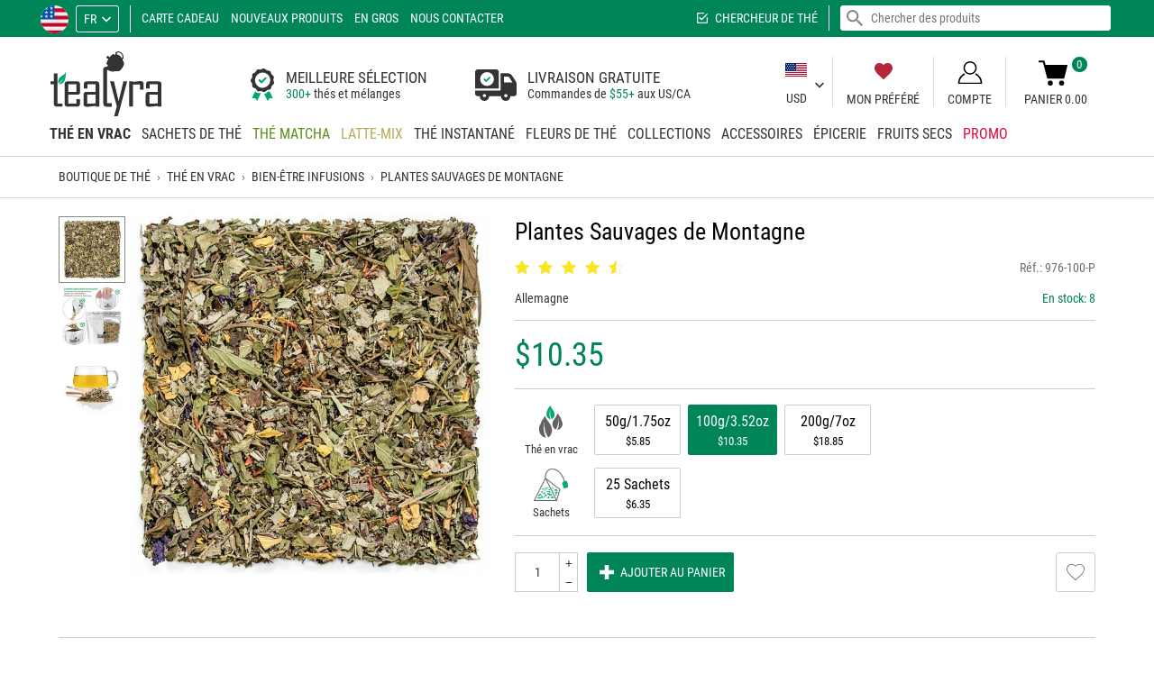

--- FILE ---
content_type: text/html; charset=utf-8
request_url: https://www.tealyra.com/the-en-vrac/bien-etre-infusions/plantes-sauvages-de-montagne/
body_size: 27976
content:
<!DOCTYPE html>
<html lang="fr" translate="no">
<head prefix="og: https://ogp.me/ns#">
<title>Plantes Sauvages de Montagne - Bien-être infusions - Thé en vrac</title>
<meta http-equiv="Content-Type" content="text/html; charset=utf-8" data-ca-mode="full" data-et-ver="2.0"/>
<meta name="viewport" id="viewport" content="width=device-width, initial-scale=1, maximum-scale=5, user-scalable=1"/>
<meta name="format-detection" content="telephone=no"/>
<meta http-equiv="X-UA-Compatible" content="IE=edge"/>
<meta name="color-scheme" content="light">
<meta name="supported-color-schemes" content="light">
<script>window.windowWidth=window.innerWidth||document.documentElement.clientWidth;window.windowHeight=window.innerHeight||document.documentElement.clientHeight;window.maxMobileWidth=1007;window.minMobileWidth=320;window.isVertical=function(){return(windowWidth<=windowHeight)};if(windowWidth<minMobileWidth){document.getElementById('viewport').content='width='+minMobileWidth.toString()+',initial-scale=1,user-scalable=1'}else if(windowWidth>maxMobileWidth){ if (isVertical()) { document.getElementById('viewport').content='width='+maxMobileWidth.toString()+',initial-scale=1,maximum-scale=1,user-scalable=0';} else { document.getElementById('viewport').content='width=device-width,initial-scale=1,maximum-scale=5,user-scalable=1';}}</script>
<meta name="mobile-web-app-capable" content="yes"/>
<meta name="apple-mobile-web-app-capable" content="yes"/>
<meta name="apple-mobile-web-app-status-bar-style" content="black-translucent"/>
<meta name="apple-touch-fullscreen" content="yes"/>
<meta name="HandheldFriendly" content="true"/>
<meta name="referrer" content="strict-origin-when-cross-origin"/>
<meta name="google" content="notranslate"/>
<meta name="google" content="nopagereadaloud"/>
<meta name="description" content="Acheter Plantes Sauvages de Montagne chez nous en ligne au US. Livraison partout au US. Revues de plantes sauvages de montagne - Produit #2163"/>
<meta name="robots" content="index, follow, noodp, noydir" />
<link rel="canonical" href="https://www.tealyra.com/the-en-vrac/bien-etre-infusions/plantes-sauvages-de-montagne/"/> <link rel="alternate" hreflang="en" href="https://www.tealyra.com/loose-tea/herbal-teas/wild-mountain-herbs/"/>
<link rel="alternate" hreflang="de" href="https://www.tealyra.com/loser-tee/krauter-wellnesstee/wilde-bergkrauter/"/>
<link rel="alternate" hreflang="es" href="https://www.tealyra.com/te-a-granel/infusion-de-bienestar/plantas-silvestres-de-montana/"/>
<meta property="og:type" content="website"/>
<meta property="og:site_name" content="Tealyra"/>
<meta property="og:url" content="https://www.tealyra.com/the-en-vrac/bien-etre-infusions/plantes-sauvages-de-montagne/"/>
<meta property="og:image" content="https://www.tealyra.com/logo-social-3.png"/>
<meta property="og:image:secure_url" content="https://www.tealyra.com/logo-social-3.png"/>
<meta property="og:image:type" content="image/png"/>
<meta property="og:image:width" content="1200"/>
<meta property="og:image:height" content="630"/>
<meta name="twitter:card" content="summary_large_image"/>
<style>
@media (prefers-color-scheme: dark) {}
@media (prefers-color-scheme: light) {}
@font-face {
font-family: 'Roboto Condensed';
font-weight: normal;
font-style: normal;
font-display: swap;
src: url('https://www.tealyra.com/css/fonts/roboto/RobotoCondensed-Regular.eot');
src: url('https://www.tealyra.com/css/fonts/roboto/RobotoCondensed-Regular.eot?#iefix') format('embedded-opentype'),
url('https://www.tealyra.com/css/fonts/roboto/RobotoCondensed-Regular.woff2') format('woff2'),
url('https://www.tealyra.com/css/fonts/roboto/RobotoCondensed-Regular.woff') format('woff'),
url('https://www.tealyra.com/css/fonts/roboto/RobotoCondensed-Regular.ttf') format('truetype'),
url('https://www.tealyra.com/css/fonts/roboto/RobotoCondensed-Regular.svg#RobotoCondensed-Regular') format('svg');
}
@font-face {
font-family: 'Roboto Condensed';
font-weight: 300;
font-style: normal;
font-display: swap;
src: url('https://www.tealyra.com/css/fonts/roboto/RobotoCondensed-Light.eot');
src: url('https://www.tealyra.com/css/fonts/roboto/RobotoCondensed-Light.eot?#iefix') format('embedded-opentype'),
url('https://www.tealyra.com/css/fonts/roboto/RobotoCondensed-Light.woff2') format('woff2'),
url('https://www.tealyra.com/css/fonts/roboto/RobotoCondensed-Light.woff') format('woff'),
url('https://www.tealyra.com/css/fonts/roboto/RobotoCondensed-Light.ttf') format('truetype'),
url('https://www.tealyra.com/css/fonts/roboto/RobotoCondensed-Light.svg#RobotoCondensed-Light') format('svg');
}
@font-face {
font-family: 'Roboto Condensed';
font-weight: bold;
font-style: normal;
font-display: swap;
src: url('https://www.tealyra.com/css/fonts/roboto/RobotoCondensed-Bold.eot');
src: url('https://www.tealyra.com/css/fonts/roboto/RobotoCondensed-Bold.eot?#iefix') format('embedded-opentype'),
url('https://www.tealyra.com/css/fonts/roboto/RobotoCondensed-Bold.woff2') format('woff2'),
url('https://www.tealyra.com/css/fonts/roboto/RobotoCondensed-Bold.woff') format('woff'),
url('https://www.tealyra.com/css/fonts/roboto/RobotoCondensed-Bold.ttf') format('truetype'),
url('https://www.tealyra.com/css/fonts/roboto/RobotoCondensed-Bold.svg#RobotoCondensed-Bold') format('svg');
}
</style>
<link rel="shortcut icon image_src" type="image/png" href="https://www.tealyra.com/favicon.png"/>
<link rel="icon" type="image/png" sizes="194x194" href="https://www.tealyra.com/favicon-194x194.png"/>
<link rel="icon" type="image/png" sizes="32x32" href="https://www.tealyra.com/favicon-32x32.png"/>
<link rel="icon" type="image/png" sizes="16x16" href="https://www.tealyra.com/favicon-16x16.png"/>
<link rel="apple-touch-icon" href="https://www.tealyra.com/apple-touch-icon.png"/>
<link rel="apple-touch-icon" sizes="57x57" href="https://www.tealyra.com/apple-touch-icon-57x57.png"/>
<link rel="apple-touch-icon" sizes="72x72" href="https://www.tealyra.com/apple-touch-icon-72x72.png"/>
<link rel="apple-touch-icon" sizes="76x76" href="https://www.tealyra.com/apple-touch-icon-76x76.png"/>
<link rel="apple-touch-icon" sizes="114x114" href="https://www.tealyra.com/apple-touch-icon-114x114.png"/>
<link rel="apple-touch-icon" sizes="120x120" href="https://www.tealyra.com/apple-touch-icon-120x120.png"/>
<link rel="apple-touch-icon" sizes="144x144" href="https://www.tealyra.com/apple-touch-icon-144x144.png"/>
<link rel="apple-touch-icon" sizes="152x152" href="https://www.tealyra.com/apple-touch-icon-152x152.png"/>
<link rel="apple-touch-icon" sizes="180x180" href="https://www.tealyra.com/apple-touch-icon-180x180.png"/>
<link rel="manifest" href="https://www.tealyra.com/site.webmanifest"/>
<link rel="mask-icon" href="https://www.tealyra.com/safari-pinned-tab.svg" color="#199800"/>
<meta name="apple-mobile-web-app-title" content="Tealyra"/>
<meta name="application-name" content="Tealyra"/>
<meta name="msapplication-TileColor" content="#ffffff"/>
<meta name="msapplication-TileImage" content="/mstile-144x144.png"/>
<meta name="theme-color" content="#ffffff"/>
<script>
(function(){
var action=function(){
window.dataLayer=window.dataLayer||[];window.gtag=function(){dataLayer.push(arguments)};
setTimeout(function(){var gtagScript=document.createElement("script"); gtagScript.src='https://www.googletagmanager.com/gtag/js?id=G-71CBDW6XLR'; gtagScript.async=1; document.getElementsByTagName('body')[0].appendChild(gtagScript)},0);
gtag('js',new Date());
gtag('config','G-71CBDW6XLR');
(function(w,d,t,r,u){var f,n,i;w[u]=w[u]||[],f=function(){var o={ti:"56373717"};o.q=w[u],w[u]=new UET(o),w[u].push("pageLoad")},n=d.createElement(t),n.src=r,n.async=1,n.onload=n.onreadystatechange=function(){var s=this.readyState;s&&s!=="loaded"&&s!=="complete"||(f(),n.onload=n.onreadystatechange=null)},i=d.getElementsByTagName(t)[0],i.parentNode.insertBefore(n,i)})(window,document,"script","//bat.bing.com/bat.js","uetq");};
action();
})();
</script>
<link type="text/css" rel="stylesheet" href="https://www.tealyra.com/var/cache/misc/assets/design/themes/tealyra2/css/standalone.9b4c3dad893e591d9dbcc00dfdf1e9be1744683492.css?t=1763563139" />
</head>
<body class="lang-fr">
<script data-no-defer>
if (!('atob' in window)){(function(){var _keyStr='ABCDEFGHIJKLMNOPQRSTUVWXYZabcdefghijklmnopqrstuvwxyz0123456789+/=',_utf8_decode=function(utftext){var string='',i=0,c=c1=c2=0;while(i<utftext.length){c=utftext.charCodeAt(i);if(c<128){string+=String.fromCharCode(c);i++;}else if((c>191)&&(c<224)){c2=utftext.charCodeAt(i+1);string+=String.fromCharCode(((c&31)<<6)|(c2&63));i+=2;}else{c2=utftext.charCodeAt(i+1);c3=utftext.charCodeAt(i+2);string+=String.fromCharCode(((c&15)<<12)|((c2&63)<<6)|(c3&63));i+=3;}}return string;};window.atob=function(input){var output='',chr1,chr2,chr3,enc1,enc2,enc3,enc4,i=0;input=input.replace(/[^A-Za-z0-9\+\/\=]/g,'');while(i<input.length){enc1=_keyStr.indexOf(input.charAt(i++));enc2=_keyStr.indexOf(input.charAt(i++));enc3=_keyStr.indexOf(input.charAt(i++));enc4=_keyStr.indexOf(input.charAt(i++));chr1=(enc1<<2)|(enc2>>4);chr2=((enc2&15)<<4)|(enc3>>2);chr3=((enc3&3)<<6)|enc4;output=output+String.fromCharCode(chr1);if(enc3!=64){output=output+String.fromCharCode(chr2);}if(enc4!=64){output=output+String.fromCharCode(chr3);}}output=_utf8_decode(output);return output;};})();};
var isCheckout=0;var isCart=0;var browser_type='0';var isIE=(navigator.userAgent.indexOf('MSIE')!==-1||navigator.appVersion.indexOf('Trident/')>-1);var isFirefox=navigator.userAgent.toLowerCase().includes('firefox');var isChrome=navigator.userAgent.match(/Chrom(?:e|ium)\//);var chromeVersion=0;if(navigator.userAgent.match(/Chrom(?:e|ium)\//)){chromeVersion=parseInt(navigator.userAgent.match(/Chrom(?:e|ium)\/([0-9]+)\./)[1])}(function(){var body=document.getElementsByTagName('body')[0];var windowWidth=(window.innerWidth||document.documentElement.clientWidth);var windowHeight=(window.innerHeight||document.documentElement.clientHeight);var wideScreenBase=1600,wideScreenValue,i;var connection=!1;window.zoomMode=!1;window.zoomTransformMode=!1;var setCookie=function(name,value,days){var expires="";if(days){var date=new Date();date.setTime(date.getTime()+(days*24*60*60*1000));expires="; expires="+date.toUTCString()}
document.cookie=name+"="+(value.toString()||"")+expires+"; path=/"};if(isIE){if(body.className){body.className+=' '}
body.className+='isIE'}else if(isFirefox){if(body.className){body.className+=' '}
body.className+='isFirefox'}
if(typeof(body.style)!='undefined'){if((typeof(body.style.appearance)=='undefined')&&(typeof(body.style.webkitAppearance)=='undefined')&&(typeof(body.style.mozAppearance)=='undefined')){if(body.className){body.className+=' '}
body.className+='no-apperance'}
if(!isIE&&!isFirefox){if(typeof(body.style.zoom)!='undefined'){window.zoomMode='zoom'}else if(typeof(body.style.msZoom)!='undefined'){window.zoomMode='-ms-zoom'}else if(typeof(body.style.webkitZoom)!='undefined'){window.zoomMode='-webkit-zoom'}else if(typeof(body.style.MozTransform)!='undefined'){}}}
if(windowWidth>wideScreenBase){for(i=1.1;i<=3;i+=0.1){wideScreenValue=parseInt(wideScreenBase*i);if(windowWidth<=wideScreenValue){if(body.className){body.className+=' '}
if(window.zoomTransformMode){if(wideScreenValue>1.3*wideScreenBase){wideScreenValue=1.3*wideScreenBase}
body.className+='moz-zoom widthScreen'+wideScreenValue.toString()}else if(window.zoomMode){body.className+='zoom widthScreen'+wideScreenValue.toString()}else{body.className+='widthWide widthScreen'+wideScreenValue.toString()}
break}}
if(i>5){wideScreenValue++;if(body.className){body.className+=' '}
if(window.zoomTransformMode){body.className+='moz-zoom widthScreen'+wideScreenValue.toString()}else if(window.zoomMode){body.className+='zoom widthScreen'+wideScreenValue.toString()}else{body.className+='widthWide widthScreen'+wideScreenValue.toString()}}}
if(typeof(window.supportSvg)==='undefined'){window.supportSvg=!!(document.createElementNS&&document.createElementNS('http://www.w3.org/2000/svg','svg').createSVGRect);if(!window.supportSvg){if(body.className){body.className+=' '}
body.className+='no-svg'}
setCookie('supportSvg',(window.supportSvg?'1':'-1'),3650)}
window.lazyload=!1;var testImage=new Image();if(!("loading" in testImage)){window.lazyload=!0}
testImage=undefined;if("navigator" in window){connection=navigator.connection||navigator.mozConnection||navigator.webkitConnection;if(connection&&"effectiveType" in connection){if(body.className){body.className+=' '}
body.className+='speed-'+connection.effectiveType}
if("standalone" in window.navigator&&window.navigator.standalone){if(body.className){body.className+=' '}
body.className+='fullscreen'}}})();function $_(id,esc){if(typeof(esc)=='undefined'){esc=!0}
var obj=document.getElementById(id);var str=obj.innerHTML.replace(/.!--google(off|on): *[a-z]+--./g,'').replace(/<\/?span[^>]*>/g,'').replace(/<.*>/g,'');var r,s,es=!1;r=atob(str)
r=r.split('');for(var i=0;i<r.length;i++){s='%'+('00'+r[i].charCodeAt(0).toString(16)).slice(-2);if(s==='%00'){s='%20'}
try{r[i]=decodeURIComponent(s)}catch(e){es=!0}
if(es){try{r[i]=decodeURIComponent(s+'%'+('00'+r[i+1].charCodeAt(0).toString(16)).slice(-2));r[i+1]='';i++}catch(e){r[i]=''}
es=!1}}
r=r.join('');if(esc){r=r.replace(/<br *\/?>/gi,"\1").replace(/</g,"&lt;").replace(/>/g,"&gt;").replace(/"/g,"&quot;").replace(/'/g,"&#039;").replace(/\1/g,"<br>")}
obj.innerHTML=r;obj.style.display='';return!0};
</script>
<div class="ty-tygh " id="tygh_container">
<!--googleoff: all-->
<div id="ajax_overlay" class="ty-ajax-overlay"></div>
<div id="ajax_loading_box" class="ty-ajax-loading-box"></div>
<div class="cm-notification-container notification-container">
</div>
<!--googleon: all-->
<div class="ty-helper-container" id="tygh_main_container">
<div data-nosnippet class="tygh-menu-panel">
<!--googleoff: all-->
<div class="ty-panel-item btn-profile-show"><div class="ty-panel-item-icon"><i class="ty-icon-menu-account only-open"></i><i class="ty-icon-menu-close only-close"></i></div><div class="ty-panel-item-text">Compte</div></div>
<div class="ty-panel-item btn-search-show"><div class="ty-panel-item-icon"><i class="ty-icon-menu-search only-open"></i><i class="ty-icon-menu-close only-close"></i></div><div class="ty-panel-item-text">Recherche</div></div>
<div class="ty-panel-item btn-menu-show"><div class="ty-panel-item-icon"><i class="ty-icon-menu-catalog only-open"></i><i class="ty-icon-menu-close only-close"></i></div><div class="ty-panel-item-text">Catalogue</div></div>
<div class="ty-panel-item btn-favorite-show"><div class="ty-panel-item-icon"><i class="ty-icon-menu-favorite only-open"></i><i class="ty-icon-menu-close only-close"></i></div><div class="ty-panel-item-text">Mon Préféré</div></div>
<div class="ty-panel-item btn-cart-show"><div class="et-cart-content only-open"><span>&nbsp;</span></div><div class="ty-panel-item-icon"><i class="ty-icon-menu-cart only-open"></i><i class="ty-icon-menu-close only-close"></i></div><div class="ty-panel-item-text">Panier</div></div>
<!--googleon: all-->
</div>
<div data-nosnippet class="tygh-top-panel clearfix">
<!--googleoff: index-->
<div class="container ">
<div class="row"> <div class="span16 top-links-grid et-top" >
<div class="row"> <div class="span9 et-top-menu" >
<div class=" ty-select-company ty-float-left">
<a href="https://www.tealyra.com/choisir-entreprise/" class="cm-dialog-opener cm-dialog-auto-size cm-dialog-hidden-load">
<span class="ty-flag-sworld"><img class="ty-pict ty-pict-simple" src="https://www.tealyra.com/design/images/flags/us.svg?t=1768502693" onerror="this.onerror=null; this.src='https://www.tealyra.com/design/images/flags/us.svg.png?t=1768502693'" alt="US" title="US" referrerpolicy="no-referrer" /></span>
</a>
</div><div class=" top-languages ty-float-left">
<div id="languages_1" class="vs-languages vs-languages-dropdown">
<div class="ty-select-wrap">
<a class="ty-select-block__a cm-combination" id="sw_select_fr_wrap_language">
<span class="ty-select-block__a-item ">fr</span>
<i class="ty-select-block__arrow ty-icon-down-micro"></i>
</a>
<div id="select_fr_wrap_language" class="ty-select-block cm-popup-box hidden">
<ul class="cm-select-list ty-select-block__list ty-flags">
<li class="ty-select-block__list-item">
<a href="https://www.tealyra.com/loose-tea/herbal-teas/wild-mountain-herbs/" class="ty-select-block__list-a " data-ca-name="en">
en </a>
</li>
<li class="ty-select-block__list-item">
<span class="ty-select-block__list-a is-active disabled " data-ca-name="fr">
fr </span>
</li>
<li class="ty-select-block__list-item">
<a href="https://www.tealyra.com/loser-tee/krauter-wellnesstee/wilde-bergkrauter/" class="ty-select-block__list-a " data-ca-name="de">
de </a>
</li>
<li class="ty-select-block__list-item">
<a href="https://www.tealyra.com/te-a-granel/infusion-de-bienestar/plantas-silvestres-de-montana/" class="ty-select-block__list-a " data-ca-name="es">
es </a>
</li>
</ul>
</div>
</div>
<!--languages_1--></div>
</div><div data-nosnippet class=" top-quick-links ty-float-left">
<div class="vs-menu-toggle cm-combination visible-phone clearfix" id="sw_vs-menu_4">
<span class="ty-select-block__a-item">Menu</span><i class="ty-select-block__arrow ty-icon-down-micro"></i>
</div>
<div class="vs-menu-toggle-body cm-popup-box" id="vs-menu_4">
<ul class="ty-text-links ty-text-links_show_inline">
<li class="ty-text-links__item ty-level-0 level-0">
<a href="https://www.tealyra.com/carte-cadeaux/" class="item-0 ty-text-links__a">Carte cadeau</a>
</li>
<li class="ty-text-links__item ty-level-0 level-0">
<a href="https://www.tealyra.com/nouveaux-produits/" class="item-1 ty-text-links__a">Nouveaux produits</a>
</li>
<li class="ty-text-links__item ty-level-0 level-0">
<a href="https://www.tealyrawhole.sale" class="item-2 ty-text-links__a nofollow" rel="nofollow">En gros</a>
</li>
<li class="ty-text-links__item ty-level-0 level-0">
<a href="https://www.tealyra.com/nous-contacter/" class="item-3 ty-text-links__a">Nous contacter</a>
</li>
</ul>
</div>
</div><div class=" top-currencies et-top-menu ty-float-right hidden-desktop ty-float-left">
<div id="currencies_2" class="vs-currencies clearfix">
<div class="ty-select-wrapper">
<a class="ty-select-block__a cm-combination" id="sw_select_USD_wrap_currency_2">
<span class="ty-select-block__a-item ">USD</span>
<i class="ty-select-block__arrow ty-icon-down-micro"></i>
</a>
<div id="select_USD_wrap_currency_2" class="ty-select-block cm-popup-box hidden">
<ul class="cm-select-list ty-select-block__list ty-flags">
<li class="ty-select-block__list-item">
<a rel="nofollow" href="https://www.tealyra.com/the-en-vrac/bien-etre-infusions/plantes-sauvages-de-montagne/?currency=CAD" class="ty-select-block__list-a " data-ca-name="CAD">
CAD
</a>
</li>
</ul>
</div>
</div>
<!--currencies_2--></div>
</div>
</div><div class="span7 top-search" >
<div class=" ty-float-right">
<!--googleoff: all-->
<div class="ty-search-block">
<form action="https://www.tealyra.com/chercher/" name="search_form" method="get">
<div class="live-search-box-cnt" id="live_reload_box">
<!--live_reload_box--></div>
<!-- Inline script moved to the bottom of the page -->
<div class="ty-search-block___input-cnt"><input type="text" name="q" value="" id="search_input" placeholder="Chercher des produits" class="ty-search-block__input" /><button type="submit" class="hidden"></button><span class="ty-search-magnifier"><i class="ty-icon-search"></i></span>
</div>
</form>
</div>
<!--googleon: all-->
</div><div class=" top-tea-finder ty-float-right">
<a href="https://www.tealyra.com/recherche-de-the/">Chercheur de thé</a>
</div>
</div>
</div>
</div>
</div>
</div>
<!--googleon: index-->
</div>
<div data-nosnippet class="tygh-header clearfix">
<div class="container et-header">
<div class="row"> <div class="span4 ty-header-center" >
<div class=" top-logo">
<div class="ty-logo-container">
<a class="ty-logo-container__image" href="https://www.tealyra.com/fr/" title="Tealyra"></a>
</div>
</div>
</div><div class="span6 ty-header-left" >
<div class=" ty-header-left-item">
<div class="ty-header-text">
<div class="ty-header-text__item bg-bag">
<div class="ty-header-text__item-content">
<div class="ty-header-text__item-cell">
<div class="ty-text-big">MEILLEURE SÉLECTION</div>
<span class="ty-link">300+</span> thés et mélanges
</div>
</div>
</div>
<div class="ty-header-text__item bg-truck">
<div class="ty-header-text__item-content">
<div class="ty-header-text__item-cell">
<div class="ty-text-big">LIVRAISON GRATUITE</div>
Commandes de <span class="ty-link"><span class="ty-price__sign">$</span><span>55</span>+</span> aux US/CA
</div>
</div>
</div>
</div>
</div>
</div><div class="span6 ty-header-right" >
<div class=" ty-header-right-item ty-header-currency">
<div id="currencies_42" class="vs-currencies clearfix">
<div class="ty-select-wrapper">
<a class="ty-select-block__a cm-combination" id="sw_select_USD_wrap_currency_42">
<div class="select-flag"><img loading="lazy" decoding="async" srcset="/images/empty.gif 1w,/design/themes/tealyra2/media/images/icons/currency-flags/usd.png 2w" sizes="(max-width: 1007px) 0px,((min-width: 1008px) and (orientation: portrait)) 0px,3px" class="ty-pict ty-pict-simple ty-recovery-zoom" src="/design/themes/tealyra2/media/images/icons/currency-flags/usd.png" alt="" referrerpolicy="no-referrer" /></div><br>
<span class="ty-select-block__a-item ">USD</span>
<i class="ty-select-block__arrow ty-icon-down-micro"></i>
</a>
<div id="select_USD_wrap_currency_42" class="ty-select-block cm-popup-box hidden">
<ul class="cm-select-list ty-select-block__list ty-flags">
<li class="ty-select-block__list-item">
<a rel="nofollow" href="https://www.tealyra.com/the-en-vrac/bien-etre-infusions/plantes-sauvages-de-montagne/?currency=CAD" class="ty-select-block__list-a " data-ca-country-code="" data-ca-name="CAD">
<div class="select-flag"><img loading="lazy" decoding="async" srcset="/images/empty.gif 1w,/design/themes/tealyra2/media/images/icons/currency-flags/cad.png 2w" sizes="(max-width: 1007px) 0px,((min-width: 1008px) and (orientation: portrait)) 0px,3px" class="ty-pict ty-pict-simple ty-recovery-zoom" src="/design/themes/tealyra2/media/images/icons/currency-flags/cad.png" alt="" referrerpolicy="no-referrer" /></div><br>
CAD
</a>
</li>
</ul>
</div>
</div>
<!--currencies_42--></div>
</div><div class=" ty-header-right-item ty-header-favorite">
<a href="https://www.tealyra.com/liste-de-souhaits/?select=auto"><i class="fy-icon-favorite"></i>Mon Préféré</a>
</div><div data-nosnippet class="ty-dropdown-box ty-header-right-item ty-header-account">
<div id="sw_dropdown_3777" class="ty-dropdown-box__title cm-combination unlogged clearfix">
<a class="ty-account-info__title" href="https://www.tealyra.com/profiles-mise-a-jour/" onclick="return false">
<i class="ty-icon-user"></i>
<span class="et-my-account-right">
<span class="vs-my-account-text et-my-account-text ty-account-info__title-txt" >Compte</span>
</span>
</a>
</div>
<div id="dropdown_3777" class="cm-popup-box ty-dropdown-box__content hidden clearfix">
<!--googleoff: all-->
<div id="account_info_3777" class="vs-my-account">
<ul class="ty-account-info">
<li class="ty-account-info__item ty-dropdown-box__item"><a class="ty-account-info__a underlined" href="https://www.tealyra.com/commandes/" rel="nofollow">Commandes</a></li>
<li class="ty-account-info__item ty-dropdown-box__item"><a class="ty-account-info__a" href="https://www.tealyra.com/liste-de-souhaits/" rel="nofollow">Liste de souhaits</a></li>
<li class="ty-account-info__item ty-show-cookies-settings ty-dropdown-box__item"><a class="ty-account-info__a underlined" href="#" rel="nofollow">Paramètres des cookies</a></li>
<li class="ty-account-info__item ty-clear-customer-data ty-dropdown-box__item"><a class="ty-account-info__a underlined" href="#" rel="nofollow">Effacer les données client</a></li>
</ul>
<div class="ty-account-info__orders updates-wrapper track-orders" id="track_orders_block_3777">
<form action="https://www.tealyra.com/fr/" method="get" class="cm-ajax cm-ajax-full-render" name="track_order_quick">
<input type="hidden" name="result_ids" value="track_orders_block_*" />
<input type="hidden" name="return_url" value="index.php?sl=fr&amp;dispatch=products.view&amp;product_id=2163" />
<div class="ty-account-info__orders-txt">Suivre ma/mes commande(s)</div>
<div class="ty-account-info__orders-input ty-control-group ty-input-append">
<label for="track_order_item3777" class="cm-required hidden">Suivre ma/mes commande(s)</label>
<input type="text" size="20" class="ty-input-text cm-hint" id="track_order_item3777" name="track_data" autocapitalize="none" value="ID Commande/E-mail" /><button title="Aller" class="ty-btn-go" type="submit"><span class="ty-btn-go-icon">&rsaquo;</span></button>
<input type="hidden" name="dispatch" value="orders.track_request" />
</div>
</form>
<!--track_orders_block_3777--></div>
<div class="vs-social-login">
<div class="center space-top vs-social-text ty-center">Ou connectez-vous avec un autre fournisseur d'identité</div>
<div class="vs-auth social-login">
<a class="cm-login-provider vs-login-provider-btn vs-login-facebook" data-idp="facebook">Connection avec Facebook</a><a class="cm-login-provider vs-login-provider-btn vs-login-google" data-idp="google">Connection avec Google</a><a class="cm-login-provider vs-login-provider-btn vs-login-amazon" data-idp="amazon">Connection avec Amazon</a><a class="cm-login-provider vs-login-provider-btn vs-login-microsoft" data-idp="microsoft">Connection avec Microsoft</a>
</div>
</div>
<div class="ty-account-info__buttons buttons-container">
<a href="https://www.tealyra.com/profils-ajouter/" rel="nofollow" class="ty-btn ty-btn__primary account ty-btn__right">S'inscrire</a>
<a data-ca-target-id="login_block_main_3777" class="ty-btn ty-btn__secondary cm-dialog-opener cm-dialog-auto-size ty-btn__left account" onclick="return false" href="#" rel="nofollow">S'identifier</a>
<div id="login_block_main_3777" class="hidden" title="S'identifier">
<div class="ty-login-popup">
<form name="popup3777_form" action="https://www.tealyra.com/fr/" class="cm-ajax cm-ajax-force cm-ajax-full-render" method="post" onsubmit="$(this).find('[name=return_url],[name=redirect_url]').val(location.href)">
<input type="hidden" name="return_url" value="/" />
<input type="hidden" name="redirect_url" value="/" />
<div class="ty-control-group ty-username-field">
<label for="login_popup3777" class="ty-login__filed-label ty-control-group__title cm-required cm-trim cm-email">E-mail</label>
<input type="text" id="login_popup3777" name="user_login" size="30" value="" class="ty-login__input cm-focus" autocapitalize="none" autocomplete="username" autofocus />
</div>
<div class="ty-control-group ty-password-forgot">
<label for="psw_popup3777" class="ty-login__filed-label ty-control-group__title ty-password-forgot__label cm-required">Mot de passe</label>
<a href="https://www.tealyra.com/recuperer-mot-de-passe/" class="ty-password-forgot__a" tabindex="5">Mot de passe oublié ?</a>
<input type="password" id="psw_popup3777" name="password" size="30" value="" class="ty-login__input" maxlength="32" autocomplete="current-password" />
</div>
<div class="buttons-container clearfix">
<div class="ty-float-right">
<button class="ty-btn__login ty-btn__secondary ty-btn" type="submit" name="dispatch[auth.login]">S&#039;identifier</button>
</div>
<div class="ty-login__remember-me">
<label for="remember_me_popup3777" class="ty-login__remember-me-label"><input class="checkbox" type="checkbox" name="remember_me" id="remember_me_popup3777" value="Y" checked /> Se souvenir de moi</label>
</div>
</div>
</form>
</div>
</div>
</div>
<!--account_info_3777--></div>
<!--googleon: all-->
</div>
</div><div class=" ty-header-right-item ty-header-cart top-cart-content">
<!--googleoff: all-->
<div class="ty-dropdown-box" id="cart_status_3776">
<a href="https://www.tealyra.com/panier/" onclick="return false" id="sw_dropdown_3776" class="ty-dropdown-box__title cm-combination clearfix">
<i class="et-icon-cart"></i>
<div class="et-cart-text">
<div class="minicart-title empty-cart hand">Panier&nbsp;0.00</div>
<div class="et-items">0</div>
</div>
<div class="et-cart-content hidden"><span>0</span></div>
</a>
<div id="dropdown_3776" class="cm-popup-box ty-dropdown-box__content hidden">
<div class="cm-cart-content cm-cart-content-thumb cm-cart-content-delete">
<div class="cm-cart-buttons ty-cart-content__buttons buttons-container hidden">
<div class="ty-float-left ty-btn__view-cart">
<a href="https://www.tealyra.com/panier/" rel="nofollow" class="ty-btn ty-btn__black ty-btn__small">Voir panier</a>
</div>
<div class="ty-float-right ty-btn__checkout">
<a href="https://www.tealyra.com/caisse-us/" rel="nofollow" class="ty-btn ty-btn__black ty-btn__small">Caisse</a>
</div>
<div class="ty-checkout-summary-price">
$0.00
</div>
</div>
<div class="ty-cart-items scroll-area">
<div class="ty-cart-items__cnt ty-cart-empty__cnt">
<div class="ty-center vs-cart-empty-text">Panier vide</div>
</div>
</div>
</div>
</div>
<!--cart_status_3776--></div>
<!--googleon: all-->
</div>
</div>
</div><div class="row"> <div class="span16 top-menu-grid et-sticky-menu" >
<div data-nosnippet class="">
<ul class="ty-menu__items cm-responsive-menu"><li class="top-menu-cart hidden" style="float:right"><div class="top-cart-content et-cart"></div></li><li class="top-menu-favorite hidden" style="float:right"><a href="https://www.tealyra.com/liste-de-souhaits/?select=auto"><i class="fy-icon-favorite"></i></a></li><li class="ty-menu__item-first ty-menu__item cm-menu-item-responsive ty-menu__item-active"><div class="ty-menu__item-toggle visible-phone cm-responsive-menu-toggle"><i class="ty-menu__icon-open ty-icon-down-open"></i><i class="ty-menu__icon-hide ty-icon-up-open"></i></div><a href="https://www.tealyra.com/the-en-vrac/" class="ty-menu__item-link"><span class="vs-categ-img-cnt"><picture><source type="image/avif" srcset="https://www.tealyra.com/images/thumbnails/100/100/detailed/3/loose-tea.avif?t=1603384527 100w" sizes="100px" /><img loading="lazy" decoding="async" srcset="https://www.tealyra.com/images/thumbnails/100/100/detailed/3/loose-tea.jpg?t=1603384527 100w" sizes="100px" class="ty-pict" width="100" height="100" src="https://www.tealyra.com/images/thumbnails/100/100/detailed/3/loose-tea.jpg?t=1603384527" alt="acheter du thé en vrac" title="Thé en vrac" referrerpolicy="no-referrer" /></picture></span>Thé en vrac</a><div class="ty-menu__submenu no-dd-img" id="topmenu_45_ee52f8de3072121bdcc591a22ec1c39f" ><ul class="ty-menu__submenu-items cm-responsive-menu-submenu"><!--googleoff: all--><li class="ty-top-mine__submenu-col ty-top-mine__showall"><div class="ty-menu__submenu-item-header"><a href="https://www.tealyra.com/the-en-vrac/" class="ty-menu__submenu-link">Explorer tout</a></div><div class="vs-sub-categ-img"><a href="https://www.tealyra.com/the-en-vrac/"><img loading="lazy" decoding="async" class="ty-pict ty-pict-simple" src="https://www.tealyra.com/design/images/explore-all.svg?t=1768502693" onerror="this.onerror=null; this.src='https://www.tealyra.com/design/images/explore-all.svg.png?t=1768502693'" alt="" referrerpolicy="no-referrer" /></a></div></li><!--googleon: all--><li class="ty-top-mine__submenu-col"><div class="ty-menu__submenu-item-header"><a href="https://www.tealyra.com/the-pu-erh/" class="ty-menu__submenu-link">Thé Pu-erh</a></div><div class="vs-sub-categ-img"><a href="https://www.tealyra.com/the-pu-erh/" class="vs-sub-categ-img-link"><picture><source type="image/avif" srcset="https://www.tealyra.com/images/thumbnails/211/106/detailed/6/Puerh_Main.avif?t=1668506250 211w" sizes="211px" /><img loading="lazy" decoding="async" srcset="https://www.tealyra.com/images/thumbnails/211/106/detailed/6/Puerh_Main.jpg?t=1668506250 211w" sizes="211px" class="ty-pict" width="128" height="64" src="https://www.tealyra.com/images/thumbnails/211/106/detailed/6/Puerh_Main.jpg?t=1668506250" alt="Acheter du thé Pu-erh en ligne" title="Thé Pu-erh" referrerpolicy="no-referrer" /></picture></a></div><div class="ty-menu__item-toggle visible-phone cm-responsive-menu-toggle"><i class="ty-menu__icon-open ty-icon-down-open"></i><i class="ty-menu__icon-hide ty-icon-up-open"></i></div><div class="ty-menu__submenu"><ul class="ty-menu__submenu-list cm-responsive-menu-submenu"><li class="ty-menu__submenu-item"><a href="https://www.tealyra.com/melanges-de-the-puerh/" class="ty-menu__submenu-link">Mélanges de thé Pu&#039;erh</a></li><li class="ty-menu__submenu-item"><a href="https://www.tealyra.com/gateaux-pu-erh/" class="ty-menu__submenu-link">Gâteaux Pu-erh</a></li>
</ul></div></li><li class="ty-top-mine__submenu-col"><div class="ty-menu__submenu-item-header"><a href="https://www.tealyra.com/the-vert/" class="ty-menu__submenu-link">Thé vert</a></div><div class="vs-sub-categ-img"><a href="https://www.tealyra.com/the-vert/" class="vs-sub-categ-img-link"><picture><source type="image/avif" srcset="https://www.tealyra.com/images/thumbnails/211/106/detailed/6/Green_Tea_Main.avif?t=1668506250 211w" sizes="211px" /><img loading="lazy" decoding="async" srcset="https://www.tealyra.com/images/thumbnails/211/106/detailed/6/Green_Tea_Main.jpg?t=1668506250 211w" sizes="211px" class="ty-pict" width="128" height="64" src="https://www.tealyra.com/images/thumbnails/211/106/detailed/6/Green_Tea_Main.jpg?t=1668506250" alt="Acheter du thé vert en feuilles en ligne" title="Thé vert" referrerpolicy="no-referrer" /></picture></a></div><div class="ty-menu__item-toggle visible-phone cm-responsive-menu-toggle"><i class="ty-menu__icon-open ty-icon-down-open"></i><i class="ty-menu__icon-hide ty-icon-up-open"></i></div><div class="ty-menu__submenu"><ul class="ty-menu__submenu-list cm-responsive-menu-submenu"><li class="ty-menu__submenu-item"><a href="https://www.tealyra.com/the-vert-taiwanais/" class="ty-menu__submenu-link">Thé vert taïwanais</a></li><li class="ty-menu__submenu-item"><a href="https://www.tealyra.com/the-vert-japonais/" class="ty-menu__submenu-link">Thé vert japonais</a></li><li class="ty-menu__submenu-item"><a href="https://www.tealyra.com/the-vert-chinois/" class="ty-menu__submenu-link">Thé vert chinois</a></li><li class="ty-menu__submenu-item"><a href="https://www.tealyra.com/melanges-de-the-vert/" class="ty-menu__submenu-link">Mélanges de thé vert</a></li>
</ul></div></li><li class="ty-top-mine__submenu-col"><div class="ty-menu__submenu-item-header"><a href="https://www.tealyra.com/the-blanc/" class="ty-menu__submenu-link">Thé blanc</a></div><div class="vs-sub-categ-img"><a href="https://www.tealyra.com/the-blanc/" class="vs-sub-categ-img-link"><picture><source type="image/avif" srcset="https://www.tealyra.com/images/thumbnails/211/106/detailed/6/White_Tea_Main.avif?t=1668506250 211w" sizes="211px" /><img loading="lazy" decoding="async" srcset="https://www.tealyra.com/images/thumbnails/211/106/detailed/6/White_Tea_Main.jpg?t=1668506250 211w" sizes="211px" class="ty-pict" width="128" height="64" src="https://www.tealyra.com/images/thumbnails/211/106/detailed/6/White_Tea_Main.jpg?t=1668506250" alt="Acheter du thé blanc" title="Thé blanc" referrerpolicy="no-referrer" /></picture></a></div><div class="ty-menu__item-toggle visible-phone cm-responsive-menu-toggle"><i class="ty-menu__icon-open ty-icon-down-open"></i><i class="ty-menu__icon-hide ty-icon-up-open"></i></div><div class="ty-menu__submenu"><ul class="ty-menu__submenu-list cm-responsive-menu-submenu"><li class="ty-menu__submenu-item"><a href="https://www.tealyra.com/melanges-de-the-blanc/" class="ty-menu__submenu-link">Mélanges de thé blanc</a></li>
</ul></div></li><li class="ty-top-mine__submenu-col"><div class="ty-menu__submenu-item-header"><a href="https://www.tealyra.com/the-oolong/" class="ty-menu__submenu-link">Thé Oolong</a></div><div class="vs-sub-categ-img"><a href="https://www.tealyra.com/the-oolong/" class="vs-sub-categ-img-link"><picture><source type="image/avif" srcset="https://www.tealyra.com/images/thumbnails/211/106/detailed/6/Oolong_Tea_Main.avif?t=1668506250 211w" sizes="211px" /><img loading="lazy" decoding="async" srcset="https://www.tealyra.com/images/thumbnails/211/106/detailed/6/Oolong_Tea_Main.jpg?t=1668506250 211w" sizes="211px" class="ty-pict" width="128" height="64" src="https://www.tealyra.com/images/thumbnails/211/106/detailed/6/Oolong_Tea_Main.jpg?t=1668506250" alt="Oolong Tea" title="Thé Oolong" referrerpolicy="no-referrer" /></picture></a></div><div class="ty-menu__item-toggle visible-phone cm-responsive-menu-toggle"><i class="ty-menu__icon-open ty-icon-down-open"></i><i class="ty-menu__icon-hide ty-icon-up-open"></i></div><div class="ty-menu__submenu"><ul class="ty-menu__submenu-list cm-responsive-menu-submenu"><li class="ty-menu__submenu-item"><a href="https://www.tealyra.com/melanges-de-the-oolong/" class="ty-menu__submenu-link">Mélanges de thé Oolong</a></li>
</ul></div></li><li class="ty-top-mine__submenu-col"><div class="ty-menu__submenu-item-header"><a href="https://www.tealyra.com/the-noir/" class="ty-menu__submenu-link">Thé noir</a></div><div class="vs-sub-categ-img"><a href="https://www.tealyra.com/the-noir/" class="vs-sub-categ-img-link"><picture><source type="image/avif" srcset="https://www.tealyra.com/images/thumbnails/211/106/detailed/6/Black_Tea_Main.avif?t=1668506250 211w" sizes="211px" /><img loading="lazy" decoding="async" srcset="https://www.tealyra.com/images/thumbnails/211/106/detailed/6/Black_Tea_Main.jpg?t=1668506250 211w" sizes="211px" class="ty-pict" width="128" height="64" src="https://www.tealyra.com/images/thumbnails/211/106/detailed/6/Black_Tea_Main.jpg?t=1668506250" alt="Thé noir" title="Thé noir" referrerpolicy="no-referrer" /></picture></a></div><div class="ty-menu__item-toggle visible-phone cm-responsive-menu-toggle"><i class="ty-menu__icon-open ty-icon-down-open"></i><i class="ty-menu__icon-hide ty-icon-up-open"></i></div><div class="ty-menu__submenu"><ul class="ty-menu__submenu-list cm-responsive-menu-submenu"><li class="ty-menu__submenu-item"><a href="https://www.tealyra.com/melanges-de-the-noir/" class="ty-menu__submenu-link">Mélanges de thé noir</a></li>
</ul></div></li><li class="ty-top-mine__submenu-col"><div class="ty-menu__submenu-item-header"><a href="https://www.tealyra.com/jaune/" class="ty-menu__submenu-link">Jaune</a></div><div class="vs-sub-categ-img"><a href="https://www.tealyra.com/jaune/" class="vs-sub-categ-img-link"><picture><source type="image/avif" srcset="https://www.tealyra.com/images/thumbnails/211/106/detailed/6/Yellow_Tea_Main.avif?t=1668506250 211w" sizes="211px" /><img loading="lazy" decoding="async" srcset="https://www.tealyra.com/images/thumbnails/211/106/detailed/6/Yellow_Tea_Main.jpg?t=1668506250 211w" sizes="211px" class="ty-pict" width="128" height="64" src="https://www.tealyra.com/images/thumbnails/211/106/detailed/6/Yellow_Tea_Main.jpg?t=1668506250" alt="Thé jaune" title="Jaune" referrerpolicy="no-referrer" /></picture></a></div><div class="ty-menu__submenu"><ul class="ty-menu__submenu-list cm-responsive-menu-submenu"></ul></div></li><li class="ty-top-mine__submenu-col"><div class="ty-menu__submenu-item-header"><a href="https://www.tealyra.com/rooibos/" class="ty-menu__submenu-link">Rooibos</a></div><div class="vs-sub-categ-img"><a href="https://www.tealyra.com/rooibos/" class="vs-sub-categ-img-link"><picture><source type="image/avif" srcset="https://www.tealyra.com/images/thumbnails/211/106/detailed/6/Rooibos_Tea_Main.avif?t=1668506250 211w" sizes="211px" /><img loading="lazy" decoding="async" srcset="https://www.tealyra.com/images/thumbnails/211/106/detailed/6/Rooibos_Tea_Main.jpg?t=1668506250 211w" sizes="211px" class="ty-pict" width="128" height="64" src="https://www.tealyra.com/images/thumbnails/211/106/detailed/6/Rooibos_Tea_Main.jpg?t=1668506250" alt="Thé Rooibos" title="Rooibos" referrerpolicy="no-referrer" /></picture></a></div><div class="ty-menu__item-toggle visible-phone cm-responsive-menu-toggle"><i class="ty-menu__icon-open ty-icon-down-open"></i><i class="ty-menu__icon-hide ty-icon-up-open"></i></div><div class="ty-menu__submenu"><ul class="ty-menu__submenu-list cm-responsive-menu-submenu"><li class="ty-menu__submenu-item"><a href="https://www.tealyra.com/honeybush/" class="ty-menu__submenu-link">Honeybush</a></li>
</ul></div></li><li class="ty-top-mine__submenu-col"><div class="ty-menu__submenu-item-header ty-menu__submenu-item-header-active"><a href="https://www.tealyra.com/bien-etre-infusions/" class="ty-menu__submenu-link">Bien-être infusions</a></div><div class="vs-sub-categ-img"><a href="https://www.tealyra.com/bien-etre-infusions/" class="vs-sub-categ-img-link"><picture><source type="image/avif" srcset="https://www.tealyra.com/images/thumbnails/211/106/detailed/6/Herbal_Wellness_Tea_Main.avif?t=1668506250 211w" sizes="211px" /><img loading="lazy" decoding="async" srcset="https://www.tealyra.com/images/thumbnails/211/106/detailed/6/Herbal_Wellness_Tea_Main.jpg?t=1668506250 211w" sizes="211px" class="ty-pict" width="128" height="64" src="https://www.tealyra.com/images/thumbnails/211/106/detailed/6/Herbal_Wellness_Tea_Main.jpg?t=1668506250" alt="Bien-être infusions" title="Bien-être infusions" referrerpolicy="no-referrer" /></picture></a></div><div class="ty-menu__item-toggle visible-phone cm-responsive-menu-toggle"><i class="ty-menu__icon-open ty-icon-down-open"></i><i class="ty-menu__icon-hide ty-icon-up-open"></i></div><div class="ty-menu__submenu"><ul class="ty-menu__submenu-list cm-responsive-menu-submenu"><li class="ty-menu__submenu-item"><a href="https://www.tealyra.com/the-a-la-camomille/" class="ty-menu__submenu-link">Thé à la camomille</a></li><li class="ty-menu__submenu-item"><a href="https://www.tealyra.com/the-a-lhibiscus/" class="ty-menu__submenu-link">Thé à l&#039;hibiscus</a></li><li class="ty-menu__submenu-item"><a href="https://www.tealyra.com/herbes-et-epices/" class="ty-menu__submenu-link">Herbes et épices</a></li>
</ul></div></li><li class="ty-top-mine__submenu-col"><div class="ty-menu__submenu-item-header"><a href="https://www.tealyra.com/fruite/" class="ty-menu__submenu-link">Fruité</a></div><div class="vs-sub-categ-img"><a href="https://www.tealyra.com/fruite/" class="vs-sub-categ-img-link"><picture><source type="image/avif" srcset="https://www.tealyra.com/images/thumbnails/211/106/detailed/6/Fruit_Tea_Main.avif?t=1668506250 211w" sizes="211px" /><img loading="lazy" decoding="async" srcset="https://www.tealyra.com/images/thumbnails/211/106/detailed/6/Fruit_Tea_Main.jpg?t=1668506250 211w" sizes="211px" class="ty-pict" width="128" height="64" src="https://www.tealyra.com/images/thumbnails/211/106/detailed/6/Fruit_Tea_Main.jpg?t=1668506250" alt="Thé aux fruits" title="Fruité" referrerpolicy="no-referrer" /></picture></a></div><div class="ty-menu__submenu"><ul class="ty-menu__submenu-list cm-responsive-menu-submenu"></ul></div></li><li class="ty-top-mine__submenu-col"><div class="ty-menu__submenu-item-header"><a href="https://www.tealyra.com/mate/" class="ty-menu__submenu-link">Maté</a></div><div class="vs-sub-categ-img"><a href="https://www.tealyra.com/mate/" class="vs-sub-categ-img-link"><picture><source type="image/avif" srcset="https://www.tealyra.com/images/thumbnails/211/106/detailed/6/Mate_Main_2.avif?t=1668506250 211w" sizes="211px" /><img loading="lazy" decoding="async" srcset="https://www.tealyra.com/images/thumbnails/211/106/detailed/6/Mate_Main_2.jpg?t=1668506250 211w" sizes="211px" class="ty-pict" width="128" height="64" src="https://www.tealyra.com/images/thumbnails/211/106/detailed/6/Mate_Main_2.jpg?t=1668506250" alt="Maté" title="Maté" referrerpolicy="no-referrer" /></picture></a></div><div class="ty-menu__submenu"><ul class="ty-menu__submenu-list cm-responsive-menu-submenu"></ul></div></li></ul>
</div></li><li class="ty-menu__item ty-menu__item-nodrop"><a href="https://www.tealyra.com/sachets-de-the/" class="ty-menu__item-link"><span class="vs-categ-img-cnt"><picture><source type="image/avif" srcset="https://www.tealyra.com/images/thumbnails/100/100/detailed/6/tea-bags.avif?t=1603384527 100w" sizes="100px" /><img loading="lazy" decoding="async" srcset="https://www.tealyra.com/images/thumbnails/100/100/detailed/6/tea-bags.jpg?t=1603384527 100w" sizes="100px" class="ty-pict" width="100" height="100" src="https://www.tealyra.com/images/thumbnails/100/100/detailed/6/tea-bags.jpg?t=1603384527" alt="Sachets de thé" title="Sachets de thé" referrerpolicy="no-referrer" /></picture></span>Sachets de thé</a></li><li class="ty-menu__item cm-menu-item-responsive"><div class="ty-menu__item-toggle visible-phone cm-responsive-menu-toggle"><i class="ty-menu__icon-open ty-icon-down-open"></i><i class="ty-menu__icon-hide ty-icon-up-open"></i></div><a href="https://www.tealyra.com/the-matcha/" class="ty-menu__item-link" style="color:#598f17"><span class="vs-categ-img-cnt"><picture><source type="image/avif" srcset="https://www.tealyra.com/images/thumbnails/100/100/detailed/3/matcha.avif?t=1603384527 100w" sizes="100px" /><img loading="lazy" decoding="async" srcset="https://www.tealyra.com/images/thumbnails/100/100/detailed/3/matcha.jpg?t=1603384527 100w" sizes="100px" class="ty-pict" width="100" height="100" src="https://www.tealyra.com/images/thumbnails/100/100/detailed/3/matcha.jpg?t=1603384527" alt="Meilleur thé Matcha" title="Thé matcha" referrerpolicy="no-referrer" /></picture></span>Thé matcha</a><div class="ty-menu__submenu no-dd-img" id="topmenu_45_5a900ae664c3cf82ab8d378bf49972d3" ><ul class="ty-menu__submenu-items cm-responsive-menu-submenu"><!--googleoff: all--><li class="ty-top-mine__submenu-col ty-top-mine__showall"><div class="ty-menu__submenu-item-header"><a href="https://www.tealyra.com/the-matcha/" class="ty-menu__submenu-link">Explorer tout</a></div><div class="vs-sub-categ-img"><a href="https://www.tealyra.com/the-matcha/"><img loading="lazy" decoding="async" class="ty-pict ty-pict-simple" src="https://www.tealyra.com/design/images/explore-all.svg?t=1768502693" onerror="this.onerror=null; this.src='https://www.tealyra.com/design/images/explore-all.svg.png?t=1768502693'" alt="" referrerpolicy="no-referrer" /></a></div></li><!--googleon: all--><li class="ty-top-mine__submenu-col"><div class="ty-menu__submenu-item-header"><a href="https://www.tealyra.com/poudre-de-matcha/" class="ty-menu__submenu-link">Matcha</a></div><div class="vs-sub-categ-img"><a href="https://www.tealyra.com/poudre-de-matcha/" class="vs-sub-categ-img-link"><picture><source type="image/avif" srcset="https://www.tealyra.com/images/thumbnails/211/106/detailed/6/Matcha_Powder_Main.avif?t=1668506250 211w" sizes="211px" /><img loading="lazy" decoding="async" srcset="https://www.tealyra.com/images/thumbnails/211/106/detailed/6/Matcha_Powder_Main.jpg?t=1668506250 211w" sizes="211px" class="ty-pict" width="128" height="64" src="https://www.tealyra.com/images/thumbnails/211/106/detailed/6/Matcha_Powder_Main.jpg?t=1668506250" alt="Matcha Powder" title="Matcha" referrerpolicy="no-referrer" /></picture></a></div><div class="ty-menu__submenu"><ul class="ty-menu__submenu-list cm-responsive-menu-submenu"></ul></div></li><li class="ty-top-mine__submenu-col"><div class="ty-menu__submenu-item-header"><a href="https://www.tealyra.com/accessoires-a-matcha/" class="ty-menu__submenu-link">Accessoires à matcha</a></div><div class="vs-sub-categ-img"><a href="https://www.tealyra.com/accessoires-a-matcha/" class="vs-sub-categ-img-link"><picture><source type="image/avif" srcset="https://www.tealyra.com/images/thumbnails/211/106/detailed/6/MATCHA_ACCESSORIES_Main_1.avif?t=1668506250 211w" sizes="211px" /><img loading="lazy" decoding="async" srcset="https://www.tealyra.com/images/thumbnails/211/106/detailed/6/MATCHA_ACCESSORIES_Main_1.jpg?t=1668506250 211w" sizes="211px" class="ty-pict" width="128" height="64" src="https://www.tealyra.com/images/thumbnails/211/106/detailed/6/MATCHA_ACCESSORIES_Main_1.jpg?t=1668506250" alt="Accessoires à matcha" title="Accessoires à matcha" referrerpolicy="no-referrer" /></picture></a></div><div class="ty-menu__submenu"><ul class="ty-menu__submenu-list cm-responsive-menu-submenu"></ul></div></li></ul>
</div></li><li class="ty-menu__item ty-menu__item-nodrop"><a href="https://www.tealyra.com/latte-mix-fr/" class="ty-menu__item-link" style="color:#b8aa5c"><span class="vs-categ-img-cnt"><picture><source type="image/avif" srcset="https://www.tealyra.com/images/thumbnails/100/100/detailed/12/latte-mix.avif?t=1666833173 100w" sizes="100px" /><img loading="lazy" decoding="async" srcset="https://www.tealyra.com/images/thumbnails/100/100/detailed/12/latte-mix.jpg?t=1666833173 100w" sizes="100px" class="ty-pict" width="100" height="100" src="https://www.tealyra.com/images/thumbnails/100/100/detailed/12/latte-mix.jpg?t=1666833173" alt="Latte-Mix" title="Latte-Mix" referrerpolicy="no-referrer" /></picture></span>Latte-Mix</a></li><li class="ty-menu__item ty-menu__item-nodrop"><a href="https://www.tealyra.com/the-instantane/" class="ty-menu__item-link"><span class="vs-categ-img-cnt"><picture><source type="image/avif" srcset="https://www.tealyra.com/images/thumbnails/100/100/detailed/12/instant-tea.avif?t=1723124165 100w" sizes="100px" /><img loading="lazy" decoding="async" srcset="https://www.tealyra.com/images/thumbnails/100/100/detailed/12/instant-tea.jpg?t=1723124165 100w" sizes="100px" class="ty-pict" width="100" height="100" src="https://www.tealyra.com/images/thumbnails/100/100/detailed/12/instant-tea.jpg?t=1723124165" alt="Thé instantané" title="Thé instantané" referrerpolicy="no-referrer" /></picture></span>Thé instantané</a></li><li class="ty-menu__item ty-menu__item-nodrop"><a href="https://www.tealyra.com/fleurs-de-the/" class="ty-menu__item-link"><span class="vs-categ-img-cnt"><picture><source type="image/avif" srcset="https://www.tealyra.com/images/thumbnails/100/100/detailed/5/blooming.avif?t=1603384527 100w" sizes="100px" /><img loading="lazy" decoding="async" srcset="https://www.tealyra.com/images/thumbnails/100/100/detailed/5/blooming.jpg?t=1603384527 100w" sizes="100px" class="ty-pict" width="100" height="100" src="https://www.tealyra.com/images/thumbnails/100/100/detailed/5/blooming.jpg?t=1603384527" alt="Fleurs de thé" title="Fleurs de thé" referrerpolicy="no-referrer" /></picture></span>Fleurs de thé</a></li><li class="ty-menu__item cm-menu-item-responsive"><div class="ty-menu__item-toggle visible-phone cm-responsive-menu-toggle"><i class="ty-menu__icon-open ty-icon-down-open"></i><i class="ty-menu__icon-hide ty-icon-up-open"></i></div><a href="https://www.tealyra.com/collections-de-the/" class="ty-menu__item-link"><span class="vs-categ-img-cnt"><picture><source type="image/avif" srcset="https://www.tealyra.com/images/thumbnails/100/100/detailed/5/tea-collections.avif?t=1603384527 100w" sizes="100px" /><img loading="lazy" decoding="async" srcset="https://www.tealyra.com/images/thumbnails/100/100/detailed/5/tea-collections.jpg?t=1603384527 100w" sizes="100px" class="ty-pict" width="100" height="100" src="https://www.tealyra.com/images/thumbnails/100/100/detailed/5/tea-collections.jpg?t=1603384527" alt="Collections" title="Collections" referrerpolicy="no-referrer" /></picture></span>Collections</a><div class="ty-menu__submenu no-dd-img" id="topmenu_45_2e62910de280dc073d68e33d79e5eedd" ><ul class="ty-menu__submenu-items cm-responsive-menu-submenu"><!--googleoff: all--><li class="ty-top-mine__submenu-col ty-top-mine__showall"><div class="ty-menu__submenu-item-header"><a href="https://www.tealyra.com/collections-de-the/" class="ty-menu__submenu-link">Explorer tout</a></div><div class="vs-sub-categ-img"><a href="https://www.tealyra.com/collections-de-the/"><img loading="lazy" decoding="async" class="ty-pict ty-pict-simple" src="https://www.tealyra.com/design/images/explore-all.svg?t=1768502693" onerror="this.onerror=null; this.src='https://www.tealyra.com/design/images/explore-all.svg.png?t=1768502693'" alt="" referrerpolicy="no-referrer" /></a></div></li><!--googleon: all--><li class="ty-top-mine__submenu-col"><div class="ty-menu__submenu-item-header"><a href="https://www.tealyra.com/the-dimmunite/" class="ty-menu__submenu-link">Thé d&#039;immunité</a></div><div class="vs-sub-categ-img"><a href="https://www.tealyra.com/the-dimmunite/" class="vs-sub-categ-img-link"><picture><source type="image/avif" srcset="https://www.tealyra.com/images/thumbnails/211/106/detailed/6/Immunity_Tea_Main_1.avif?t=1668506250 211w" sizes="211px" /><img loading="lazy" decoding="async" srcset="https://www.tealyra.com/images/thumbnails/211/106/detailed/6/Immunity_Tea_Main_1.jpg?t=1668506250 211w" sizes="211px" class="ty-pict" width="128" height="64" src="https://www.tealyra.com/images/thumbnails/211/106/detailed/6/Immunity_Tea_Main_1.jpg?t=1668506250" alt="Thé d&#039;immunité" title="Thé d&#039;immunité" referrerpolicy="no-referrer" /></picture></a></div><div class="ty-menu__submenu"><ul class="ty-menu__submenu-list cm-responsive-menu-submenu"></ul></div></li><li class="ty-top-mine__submenu-col"><div class="ty-menu__submenu-item-header"><a href="https://www.tealyra.com/the-glace/" class="ty-menu__submenu-link">Thé glacé</a></div><div class="vs-sub-categ-img"><a href="https://www.tealyra.com/the-glace/" class="vs-sub-categ-img-link"><picture><source type="image/avif" srcset="https://www.tealyra.com/images/thumbnails/211/106/detailed/6/Iced_Tea_Main.avif?t=1668506250 211w" sizes="211px" /><img loading="lazy" decoding="async" srcset="https://www.tealyra.com/images/thumbnails/211/106/detailed/6/Iced_Tea_Main.jpg?t=1668506250 211w" sizes="211px" class="ty-pict" width="128" height="64" src="https://www.tealyra.com/images/thumbnails/211/106/detailed/6/Iced_Tea_Main.jpg?t=1668506250" alt="Thé glacé" title="Thé glacé" referrerpolicy="no-referrer" /></picture></a></div><div class="ty-menu__submenu"><ul class="ty-menu__submenu-list cm-responsive-menu-submenu"></ul></div></li><li class="ty-top-mine__submenu-col"><div class="ty-menu__submenu-item-header"><a href="https://www.tealyra.com/the-de-perte-de-graisse/" class="ty-menu__submenu-link">Thé de perte de graisse</a></div><div class="vs-sub-categ-img"><a href="https://www.tealyra.com/the-de-perte-de-graisse/" class="vs-sub-categ-img-link"><picture><source type="image/avif" srcset="https://www.tealyra.com/images/thumbnails/211/106/detailed/6/Weight_Loss_Tea_Main.avif?t=1668506250 211w" sizes="211px" /><img loading="lazy" decoding="async" srcset="https://www.tealyra.com/images/thumbnails/211/106/detailed/6/Weight_Loss_Tea_Main.jpg?t=1668506250 211w" sizes="211px" class="ty-pict" width="128" height="64" src="https://www.tealyra.com/images/thumbnails/211/106/detailed/6/Weight_Loss_Tea_Main.jpg?t=1668506250" alt="Thé de perte de graisse" title="Thé de perte de graisse" referrerpolicy="no-referrer" /></picture></a></div><div class="ty-menu__submenu"><ul class="ty-menu__submenu-list cm-responsive-menu-submenu"></ul></div></li><li class="ty-top-mine__submenu-col"><div class="ty-menu__submenu-item-header"><a href="https://www.tealyra.com/thes-detox/" class="ty-menu__submenu-link">Thés détox</a></div><div class="vs-sub-categ-img"><a href="https://www.tealyra.com/thes-detox/" class="vs-sub-categ-img-link"><picture><source type="image/avif" srcset="https://www.tealyra.com/images/thumbnails/211/106/detailed/6/Detox_Tea_Main.avif?t=1668506250 211w" sizes="211px" /><img loading="lazy" decoding="async" srcset="https://www.tealyra.com/images/thumbnails/211/106/detailed/6/Detox_Tea_Main.jpg?t=1668506250 211w" sizes="211px" class="ty-pict" width="128" height="64" src="https://www.tealyra.com/images/thumbnails/211/106/detailed/6/Detox_Tea_Main.jpg?t=1668506250" alt="Thés détox" title="Thés détox" referrerpolicy="no-referrer" /></picture></a></div><div class="ty-menu__submenu"><ul class="ty-menu__submenu-list cm-responsive-menu-submenu"></ul></div></li><li class="ty-top-mine__submenu-col"><div class="ty-menu__submenu-item-header"><a href="https://www.tealyra.com/earle-grey/" class="ty-menu__submenu-link">Earle Grey</a></div><div class="vs-sub-categ-img"><a href="https://www.tealyra.com/earle-grey/" class="vs-sub-categ-img-link"><picture><source type="image/avif" srcset="https://www.tealyra.com/images/thumbnails/211/106/detailed/6/Earl_Grey_Main.avif?t=1668506250 211w" sizes="211px" /><img loading="lazy" decoding="async" srcset="https://www.tealyra.com/images/thumbnails/211/106/detailed/6/Earl_Grey_Main.jpg?t=1668506250 211w" sizes="211px" class="ty-pict" width="128" height="64" src="https://www.tealyra.com/images/thumbnails/211/106/detailed/6/Earl_Grey_Main.jpg?t=1668506250" alt="Earle Grey" title="Earle Grey" referrerpolicy="no-referrer" /></picture></a></div><div class="ty-menu__submenu"><ul class="ty-menu__submenu-list cm-responsive-menu-submenu"></ul></div></li><li class="ty-top-mine__submenu-col"><div class="ty-menu__submenu-item-header"><a href="https://www.tealyra.com/thes-de-jasmin/" class="ty-menu__submenu-link">Thés de jasmin</a></div><div class="vs-sub-categ-img"><a href="https://www.tealyra.com/thes-de-jasmin/" class="vs-sub-categ-img-link"><picture><source type="image/avif" srcset="https://www.tealyra.com/images/thumbnails/211/106/detailed/6/Jasmine_Tea_Main_2.avif?t=1668506250 211w" sizes="211px" /><img loading="lazy" decoding="async" srcset="https://www.tealyra.com/images/thumbnails/211/106/detailed/6/Jasmine_Tea_Main_2.jpg?t=1668506250 211w" sizes="211px" class="ty-pict" width="128" height="64" src="https://www.tealyra.com/images/thumbnails/211/106/detailed/6/Jasmine_Tea_Main_2.jpg?t=1668506250" alt="Thés de jasmin" title="Thés de jasmin" referrerpolicy="no-referrer" /></picture></a></div><div class="ty-menu__submenu"><ul class="ty-menu__submenu-list cm-responsive-menu-submenu"></ul></div></li><li class="ty-top-mine__submenu-col"><div class="ty-menu__submenu-item-header"><a href="https://www.tealyra.com/thes-relax/" class="ty-menu__submenu-link">Thés relax</a></div><div class="vs-sub-categ-img"><a href="https://www.tealyra.com/thes-relax/" class="vs-sub-categ-img-link"><picture><source type="image/avif" srcset="https://www.tealyra.com/images/thumbnails/211/106/detailed/6/Relaxing_Tea_Main.avif?t=1668506250 211w" sizes="211px" /><img loading="lazy" decoding="async" srcset="https://www.tealyra.com/images/thumbnails/211/106/detailed/6/Relaxing_Tea_Main.jpg?t=1668506250 211w" sizes="211px" class="ty-pict" width="128" height="64" src="https://www.tealyra.com/images/thumbnails/211/106/detailed/6/Relaxing_Tea_Main.jpg?t=1668506250" alt="Thés relax" title="Thés relax" referrerpolicy="no-referrer" /></picture></a></div><div class="ty-menu__submenu"><ul class="ty-menu__submenu-list cm-responsive-menu-submenu"></ul></div></li><li class="ty-top-mine__submenu-col"><div class="ty-menu__submenu-item-header"><a href="https://www.tealyra.com/thes-de-menthe/" class="ty-menu__submenu-link">Thés de menthe</a></div><div class="vs-sub-categ-img"><a href="https://www.tealyra.com/thes-de-menthe/" class="vs-sub-categ-img-link"><picture><source type="image/avif" srcset="https://www.tealyra.com/images/thumbnails/211/106/detailed/6/Mint_Tea_Main.avif?t=1668506251 211w" sizes="211px" /><img loading="lazy" decoding="async" srcset="https://www.tealyra.com/images/thumbnails/211/106/detailed/6/Mint_Tea_Main.jpg?t=1668506251 211w" sizes="211px" class="ty-pict" width="128" height="64" src="https://www.tealyra.com/images/thumbnails/211/106/detailed/6/Mint_Tea_Main.jpg?t=1668506251" alt="Thés de menthe" title="Thés de menthe" referrerpolicy="no-referrer" /></picture></a></div><div class="ty-menu__submenu"><ul class="ty-menu__submenu-list cm-responsive-menu-submenu"></ul></div></li><li class="ty-top-mine__submenu-col"><div class="ty-menu__submenu-item-header"><a href="https://www.tealyra.com/chai-the/" class="ty-menu__submenu-link">Chai</a></div><div class="vs-sub-categ-img"><a href="https://www.tealyra.com/chai-the/" class="vs-sub-categ-img-link"><picture><source type="image/avif" srcset="https://www.tealyra.com/images/thumbnails/211/106/detailed/6/Chai_Tea_Main.avif?t=1668506251 211w" sizes="211px" /><img loading="lazy" decoding="async" srcset="https://www.tealyra.com/images/thumbnails/211/106/detailed/6/Chai_Tea_Main.jpg?t=1668506251 211w" sizes="211px" class="ty-pict" width="128" height="64" src="https://www.tealyra.com/images/thumbnails/211/106/detailed/6/Chai_Tea_Main.jpg?t=1668506251" alt="Chai" title="Chai" referrerpolicy="no-referrer" /></picture></a></div><div class="ty-menu__submenu"><ul class="ty-menu__submenu-list cm-responsive-menu-submenu"></ul></div></li><li class="ty-top-mine__submenu-col"><div class="ty-menu__submenu-item-header"><a href="https://www.tealyra.com/the-decafeine/" class="ty-menu__submenu-link">Thé décaféiné</a></div><div class="vs-sub-categ-img"><a href="https://www.tealyra.com/the-decafeine/" class="vs-sub-categ-img-link"><picture><source type="image/avif" srcset="https://www.tealyra.com/images/thumbnails/211/106/detailed/11/decafe.avif?t=1668506251 211w" sizes="211px" /><img loading="lazy" decoding="async" srcset="https://www.tealyra.com/images/thumbnails/211/106/detailed/11/decafe.jpg?t=1668506251 211w" sizes="211px" class="ty-pict" width="128" height="64" src="https://www.tealyra.com/images/thumbnails/211/106/detailed/11/decafe.jpg?t=1668506251" alt="Thé décaféiné" title="Thé décaféiné" referrerpolicy="no-referrer" /></picture></a></div><div class="ty-menu__submenu"><ul class="ty-menu__submenu-list cm-responsive-menu-submenu"></ul></div></li><li class="ty-top-mine__submenu-col"><div class="ty-menu__submenu-item-header"><a href="https://www.tealyra.com/the-de-chanvre/" class="ty-menu__submenu-link">Thé de chanvre</a></div><div class="vs-sub-categ-img"><a href="https://www.tealyra.com/the-de-chanvre/" class="vs-sub-categ-img-link"><picture><source type="image/avif" srcset="https://www.tealyra.com/images/thumbnails/211/106/detailed/11/Hemp_Tea_Main.avif?t=1668506251 211w" sizes="211px" /><img loading="lazy" decoding="async" srcset="https://www.tealyra.com/images/thumbnails/211/106/detailed/11/Hemp_Tea_Main.jpg?t=1668506251 211w" sizes="211px" class="ty-pict" width="128" height="64" src="https://www.tealyra.com/images/thumbnails/211/106/detailed/11/Hemp_Tea_Main.jpg?t=1668506251" alt="Thé de chanvre" title="Thé de chanvre" referrerpolicy="no-referrer" /></picture></a></div><div class="ty-menu__submenu"><ul class="ty-menu__submenu-list cm-responsive-menu-submenu"></ul></div></li></ul>
</div></li><li class="ty-menu__item cm-menu-item-responsive"><div class="ty-menu__item-toggle visible-phone cm-responsive-menu-toggle"><i class="ty-menu__icon-open ty-icon-down-open"></i><i class="ty-menu__icon-hide ty-icon-up-open"></i></div><a href="https://www.tealyra.com/accessoires/" class="ty-menu__item-link"><span class="vs-categ-img-cnt"><picture><source type="image/avif" srcset="https://www.tealyra.com/images/thumbnails/100/100/detailed/5/teaware.avif?t=1603384527 100w" sizes="100px" /><img loading="lazy" decoding="async" srcset="https://www.tealyra.com/images/thumbnails/100/100/detailed/5/teaware.jpg?t=1603384527 100w" sizes="100px" class="ty-pict" width="100" height="100" src="https://www.tealyra.com/images/thumbnails/100/100/detailed/5/teaware.jpg?t=1603384527" alt="Meilleurs accessoires pour le thé" title="Accessoires" referrerpolicy="no-referrer" /></picture></span>Accessoires</a><div class="ty-menu__submenu no-dd-img" id="topmenu_45_cf74160801cfd83bf62fc77783742fa0" ><ul class="ty-menu__submenu-items cm-responsive-menu-submenu"><!--googleoff: all--><li class="ty-top-mine__submenu-col ty-top-mine__showall"><div class="ty-menu__submenu-item-header"><a href="https://www.tealyra.com/accessoires/" class="ty-menu__submenu-link">Explorer tout</a></div><div class="vs-sub-categ-img"><a href="https://www.tealyra.com/accessoires/"><img loading="lazy" decoding="async" class="ty-pict ty-pict-simple" src="https://www.tealyra.com/design/images/explore-all.svg?t=1768502693" onerror="this.onerror=null; this.src='https://www.tealyra.com/design/images/explore-all.svg.png?t=1768502693'" alt="" referrerpolicy="no-referrer" /></a></div></li><!--googleon: all--><li class="ty-top-mine__submenu-col"><div class="ty-menu__submenu-item-header"><a href="https://www.tealyra.com/theiere/" class="ty-menu__submenu-link">Théière</a></div><div class="vs-sub-categ-img"><a href="https://www.tealyra.com/theiere/" class="vs-sub-categ-img-link"><picture><source type="image/avif" srcset="https://www.tealyra.com/images/thumbnails/211/106/detailed/6/Tea_Makers_Main.avif?t=1668506251 211w" sizes="211px" /><img loading="lazy" decoding="async" srcset="https://www.tealyra.com/images/thumbnails/211/106/detailed/6/Tea_Makers_Main.jpg?t=1668506251 211w" sizes="211px" class="ty-pict" width="128" height="64" src="https://www.tealyra.com/images/thumbnails/211/106/detailed/6/Tea_Makers_Main.jpg?t=1668506251" alt="Théière" title="Théière" referrerpolicy="no-referrer" /></picture></a></div><div class="ty-menu__submenu"><ul class="ty-menu__submenu-list cm-responsive-menu-submenu"></ul></div></li><li class="ty-top-mine__submenu-col"><div class="ty-menu__submenu-item-header"><a href="https://www.tealyra.com/tasses-a-the/" class="ty-menu__submenu-link">Tasses à thé</a></div><div class="vs-sub-categ-img"><a href="https://www.tealyra.com/tasses-a-the/" class="vs-sub-categ-img-link"><picture><source type="image/avif" srcset="https://www.tealyra.com/images/thumbnails/211/106/detailed/6/Tea_cups_&amp;_Mugs_Main.avif?t=1668506251 211w" sizes="211px" /><img loading="lazy" decoding="async" srcset="https://www.tealyra.com/images/thumbnails/211/106/detailed/6/Tea_cups_&amp;_Mugs_Main.jpg?t=1668506251 211w" sizes="211px" class="ty-pict" width="128" height="64" src="https://www.tealyra.com/images/thumbnails/211/106/detailed/6/Tea_cups_&amp;_Mugs_Main.jpg?t=1668506251" alt="Tasses à thé" title="Tasses à thé" referrerpolicy="no-referrer" /></picture></a></div><div class="ty-menu__submenu"><ul class="ty-menu__submenu-list cm-responsive-menu-submenu"></ul></div></li><li class="ty-top-mine__submenu-col"><div class="ty-menu__submenu-item-header"><a href="https://www.tealyra.com/bouilloires/" class="ty-menu__submenu-link">Bouilloires</a></div><div class="vs-sub-categ-img"><a href="https://www.tealyra.com/bouilloires/" class="vs-sub-categ-img-link"><picture><source type="image/avif" srcset="https://www.tealyra.com/images/thumbnails/211/106/detailed/6/Tea_Pots_Main.avif?t=1668506251 211w" sizes="211px" /><img loading="lazy" decoding="async" srcset="https://www.tealyra.com/images/thumbnails/211/106/detailed/6/Tea_Pots_Main.jpg?t=1668506251 211w" sizes="211px" class="ty-pict" width="128" height="64" src="https://www.tealyra.com/images/thumbnails/211/106/detailed/6/Tea_Pots_Main.jpg?t=1668506251" alt="Bouilloires" title="Bouilloires" referrerpolicy="no-referrer" /></picture></a></div><div class="ty-menu__submenu"><ul class="ty-menu__submenu-list cm-responsive-menu-submenu"></ul></div></li><li class="ty-top-mine__submenu-col"><div class="ty-menu__submenu-item-header"><a href="https://www.tealyra.com/infuseurs-et-accessoires-de-the/" class="ty-menu__submenu-link">Accessoires de thé</a></div><div class="vs-sub-categ-img"><a href="https://www.tealyra.com/infuseurs-et-accessoires-de-the/" class="vs-sub-categ-img-link"><picture><source type="image/avif" srcset="https://www.tealyra.com/images/thumbnails/211/106/detailed/6/Tea_Infusers_&amp;_ACC_Main.avif?t=1668506251 211w" sizes="211px" /><img loading="lazy" decoding="async" srcset="https://www.tealyra.com/images/thumbnails/211/106/detailed/6/Tea_Infusers_&amp;_ACC_Main.jpg?t=1668506251 211w" sizes="211px" class="ty-pict" width="128" height="64" src="https://www.tealyra.com/images/thumbnails/211/106/detailed/6/Tea_Infusers_&amp;_ACC_Main.jpg?t=1668506251" alt="Accessoires de thé" title="Accessoires de thé" referrerpolicy="no-referrer" /></picture></a></div><div class="ty-menu__submenu"><ul class="ty-menu__submenu-list cm-responsive-menu-submenu"></ul></div></li></ul>
</div></li><li class="ty-menu__item ty-menu__item-nodrop"><a href="https://www.tealyra.com/epicerie/" class="ty-menu__item-link"><span class="vs-categ-img-cnt"><picture><source type="image/avif" srcset="https://www.tealyra.com/images/thumbnails/100/100/detailed/6/pantry.avif?t=1603384527 100w" sizes="100px" /><img loading="lazy" decoding="async" srcset="https://www.tealyra.com/images/thumbnails/100/100/detailed/6/pantry.jpg?t=1603384527 100w" sizes="100px" class="ty-pict" width="100" height="100" src="https://www.tealyra.com/images/thumbnails/100/100/detailed/6/pantry.jpg?t=1603384527" alt="Épicerie" title="Épicerie" referrerpolicy="no-referrer" /></picture></span>Épicerie</a></li><li class="ty-menu__item ty-menu__item-nodrop"><a href="https://www.tealyra.com/fruits-secs/" class="ty-menu__item-link"><span class="vs-categ-img-cnt"><picture><source type="image/avif" srcset="https://www.tealyra.com/images/thumbnails/100/100/detailed/6/dried-fruits.avif?t=1603384527 100w" sizes="100px" /><img loading="lazy" decoding="async" srcset="https://www.tealyra.com/images/thumbnails/100/100/detailed/6/dried-fruits.jpg?t=1603384527 100w" sizes="100px" class="ty-pict" width="100" height="100" src="https://www.tealyra.com/images/thumbnails/100/100/detailed/6/dried-fruits.jpg?t=1603384527" alt="Fruits secs" title="Fruits secs" referrerpolicy="no-referrer" /></picture></span>Fruits secs</a></li><li class="ty-menu__item ty-menu__item-nodrop"><a href="https://www.tealyra.com/promo/" class="ty-menu__item-link" style="color:#de0d37"><span class="vs-categ-img-cnt"><picture><source type="image/avif" srcset="https://www.tealyra.com/images/thumbnails/100/100/detailed/6/sale.avif?t=1603384527 100w" sizes="100px" /><img loading="lazy" decoding="async" srcset="https://www.tealyra.com/images/thumbnails/100/100/detailed/6/sale.jpg?t=1603384527 100w" sizes="100px" class="ty-pict" width="100" height="100" src="https://www.tealyra.com/images/thumbnails/100/100/detailed/6/sale.jpg?t=1603384527" alt="Promo" title="Promo" referrerpolicy="no-referrer" /></picture></span>Promo</a></li>
</ul>
</div>
</div>
</div>
</div>
</div>
<div class="tygh-content ty-page-controller-products ty-page-mode-view ty-page-action-">
<div class="container ">
<div class="row"> <div class="span16 " >
<div class="ty-breadcrumbs-cnt" id="breadcrumbs_1313">
<hr class="ty-breadcrumbs-delimiter__top"/>
<div class="ty-breadcrumbs clearfix" itemscope itemtype="http://schema.org/BreadcrumbList">
<a href="https://www.tealyra.com/fr/" class="ty-breadcrumbs__first ty-breadcrumbs__a">Boutique de thé</a><span class="ty-breadcrumbs__delim ty-breadcrumbs__first_delim">&rsaquo;</span><a href="https://www.tealyra.com/the-en-vrac/" class="ty-breadcrumbs__a">Thé en vrac</a><span itemprop="itemListElement" class="hidden" itemscope itemtype="http://schema.org/ListItem"><meta itemprop="position" content="1" /><meta itemprop="name" content="Thé en vrac" /><meta itemprop="item" content="https://www.tealyra.com/the-en-vrac/" /></span><span class="ty-breadcrumbs__delim">&rsaquo;</span><a href="https://www.tealyra.com/bien-etre-infusions/" class="ty-breadcrumbs__a">Bien-être infusions</a><span itemprop="itemListElement" class="hidden" itemscope itemtype="http://schema.org/ListItem"><meta itemprop="position" content="2" /><meta itemprop="name" content="Bien-être infusions" /><meta itemprop="item" content="https://www.tealyra.com/bien-etre-infusions/" /></span><span class="ty-breadcrumbs__delim ty-breadcrumbs__current_delim">&rsaquo;</span><span class="ty-breadcrumbs__current">Plantes Sauvages de Montagne</span><span itemprop="itemListElement" class="hidden" itemscope itemtype="http://schema.org/ListItem"><meta itemprop="position" content="3" /><meta itemprop="name" content="Plantes Sauvages de Montagne" /></span> </div>
<hr class="ty-breadcrumbs-delimiter__bottom"/>
<!--breadcrumbs_1313--></div>
</div>
</div><div class="row"> <div class="span16 et-content" >
<div class="product-main-info vs-product-main-info-responsive ty-product-block ty-product-detail et-product-main-info" id="product_main_detail_info_">
<div class="clearfix ty-grid-list-product-2163 ">
<!-- Inline script moved to the bottom of the page -->
<form action="https://www.tealyra.com/fr/" method="post" name="product_form_2163" enctype="multipart/form-data" class="cm-disable-empty-files cm-ajax cm-ajax-full-render cm-ajax-status-middle ">
<input type="hidden" name="result_ids" value="cart_status*,wish_list*,checkout*,account_info*" />
<input type="hidden" name="redirect_url" value="index.php?sl=fr&amp;dispatch=products.view&amp;product_id=2163" />
<input type="hidden" name="product_data[2163][obj_id]" value="2163" />
<input type="hidden" name="product_data[2163][product_id]" value="2163" />
<div class="image-wrap ty-float-left clearfix">
<div class="image-border ty-center cm-reload-2163" id="product_images_2163_update">
<div class="ty-product-img cm-preview-wrapper with-thumbnails">
<a id="det_img_link_2163696cd8d37824c_9250" class="cm-image-previewer" style="cursor:default" title="Plantes sauvages de montagne"><picture><source type="image/avif" srcset="https://www.tealyra.com/images/thumbnails/660/660/detailed/9/wild-mountain-herbs.avif?t=1668504600 660w" sizes="660px" /><img srcset="https://www.tealyra.com/images/thumbnails/660/660/detailed/9/wild-mountain-herbs.jpg?t=1668504600 660w" sizes="660px" class="ty-pict" width="400" height="400" id="det_img_2163696cd8d37824c_9250" src="https://www.tealyra.com/images/thumbnails/660/660/detailed/9/wild-mountain-herbs.jpg?t=1668504600" alt="Plantes sauvages de montagne" title="Plantes Sauvages de Montagne" referrerpolicy="no-referrer" /></picture></a>
<a id="det_img_link_2163696cd8d37824c_10147" class="cm-image-previewer hidden" style="cursor:default" title="Plantes sauvages de montagne Thé"><picture><source type="image/avif" srcset="https://www.tealyra.com/images/thumbnails/660/660/detailed/10/wild-mountain-herbs.avif?t=1668512697 660w" sizes="660px" /><img loading="lazy" decoding="async" srcset="https://www.tealyra.com/images/thumbnails/660/660/detailed/10/wild-mountain-herbs.jpg?t=1668512697 660w" sizes="660px" class="ty-pict" width="400" height="400" id="det_img_2163696cd8d37824c_10147" src="https://www.tealyra.com/images/thumbnails/660/660/detailed/10/wild-mountain-herbs.jpg?t=1668512697" alt="Plantes sauvages de montagne Thé" title="Plantes Sauvages de Montagne" referrerpolicy="no-referrer" /></picture></a>
<a id="det_img_link_2163696cd8d37824c_10148" class="cm-image-previewer hidden" style="cursor:default" title="Thé organique Plantes sauvages de montagne"><picture><source type="image/avif" srcset="https://www.tealyra.com/images/thumbnails/660/660/detailed/10/wild-mountain-herbs_s9lt-xf.avif?t=1668512699 660w" sizes="660px" /><img loading="lazy" decoding="async" srcset="https://www.tealyra.com/images/thumbnails/660/660/detailed/10/wild-mountain-herbs_s9lt-xf.jpg?t=1668512699 660w" sizes="660px" class="ty-pict" width="400" height="400" id="det_img_2163696cd8d37824c_10148" src="https://www.tealyra.com/images/thumbnails/660/660/detailed/10/wild-mountain-herbs_s9lt-xf.jpg?t=1668512699" alt="Thé Plantes sauvages de montagne" title="Plantes Sauvages de Montagne" referrerpolicy="no-referrer" /></picture></a>
<div class="ty-product-additional-group-info" style="max-width:400px">&nbsp;</div></div>
<div class="ty-product-thumbnails"><div class="ty-center cm-image-gallery" id="images_preview_2163696cd8d37824c" style="max-width: 400px;"><a data-ca-gallery-large-id="det_img_link_2163696cd8d37824c_9250" class="cm-thumbnails-mini active ty-product-thumbnails__item" data-image="9250"><picture><source type="image/avif" srcset="https://www.tealyra.com/images/thumbnails/109/109/detailed/9/wild-mountain-herbs.avif?t=1668504602 109w" sizes="109px" /><img srcset="https://www.tealyra.com/images/thumbnails/109/109/detailed/9/wild-mountain-herbs.jpg?t=1668504602 109w" sizes="109px" class="ty-pict" width="66" height="66" id="det_img_2163696cd8d37824c_9250_mini" src="https://www.tealyra.com/images/thumbnails/109/109/detailed/9/wild-mountain-herbs.jpg?t=1668504602" alt="Plantes sauvages de montagne" title="Plantes Sauvages de Montagne" referrerpolicy="no-referrer" /></picture></a><a data-ca-gallery-large-id="det_img_link_2163696cd8d37824c_10147" class="cm-thumbnails-mini ty-product-thumbnails__item" data-image="10147"><picture><source type="image/avif" srcset="https://www.tealyra.com/images/thumbnails/109/109/detailed/10/wild-mountain-herbs.avif?t=1668512698 109w" sizes="109px" /><img loading="lazy" decoding="async" srcset="https://www.tealyra.com/images/thumbnails/109/109/detailed/10/wild-mountain-herbs.jpg?t=1668512698 109w" sizes="109px" class="ty-pict" width="66" height="66" id="det_img_2163696cd8d37824c_10147_mini" src="https://www.tealyra.com/images/thumbnails/109/109/detailed/10/wild-mountain-herbs.jpg?t=1668512698" alt="Plantes sauvages de montagne Thé" title="Plantes Sauvages de Montagne" referrerpolicy="no-referrer" /></picture></a><a data-ca-gallery-large-id="det_img_link_2163696cd8d37824c_10148" class="cm-thumbnails-mini ty-product-thumbnails__item" data-image="10148"><picture><source type="image/avif" srcset="https://www.tealyra.com/images/thumbnails/109/109/detailed/10/wild-mountain-herbs_s9lt-xf.avif?t=1668512700 109w" sizes="109px" /><img loading="lazy" decoding="async" srcset="https://www.tealyra.com/images/thumbnails/109/109/detailed/10/wild-mountain-herbs_s9lt-xf.jpg?t=1668512700 109w" sizes="109px" class="ty-pict" width="66" height="66" id="det_img_2163696cd8d37824c_10148_mini" src="https://www.tealyra.com/images/thumbnails/109/109/detailed/10/wild-mountain-herbs_s9lt-xf.jpg?t=1668512700" alt="Thé Plantes sauvages de montagne" title="Plantes Sauvages de Montagne" referrerpolicy="no-referrer" /></picture></a></div></div>
<!--product_images_2163_update--></div>
</div>
<div class="product-info">
<div class="et-title clearfix">
<h1 class="ty-mainbox-title" >Plantes Sauvages de Montagne</h1> </div>
<div class="product-info-container">
<div class="sku-options-wrapper vs-sku">
<div class="ty-sku-item cm-reload-2163" id="sku_update_2163">
<input type="hidden" name="appearance[show_sku]" value="1" />
<label>Réf.:</label> <span id="product_code_2163">976-100-P</span>
<!--sku_update_2163--></div>
</div>
<div class="clearfix et-rating-brand">
<div class="vs-stock">
<div class="cm-reload-2163 stock-wrap" id="product_amount_update_2163">
<input type="hidden" name="appearance[show_product_amount]" value="1" />
<div class="ty-control-group product-list-field">
<span class="ty-qty-in-stock" id="in_stock_info_2163">En stock: 8</span>
</div>
<!--product_amount_update_2163--></div>
</div>
<div id="attributes_head">
<div data-nosnippet class="ty-product-rating">
<span class="ty-scroll-to-reviews">
<span class="nowrap stars p">
<i class="ty-icon-star"></i><i class="ty-icon-star"></i><i class="ty-icon-star"></i><i class="ty-icon-star"></i><i class="ty-icon-star-half"></i></span>
</span>
</div>
<div data-nosnippet class="ty-product-rating-mobile hidden-desktop">
<span class="ty-product-rating-mobile__value">4.6</span><span class="ty-icon-star"></span>
</div>
<!--attributes_head--></div>
<div class="et-brand">
<div class="ty-features-list"> Allemagne</div>
</div>
</div>
<div class="price-wrap clearfix product-detail-price et-price">
<div class="actual-price"> <span class="cm-reload-2163 ty-price-update" id="price_update_2163">
<input type="hidden" name="appearance[show_price_values]" value="1" />
<input type="hidden" name="appearance[show_price]" value="1" />
<span class="ty-price" id="line_discounted_price_2163"><span class="ty-price__cnt"><span class="ty-price-num ty-price__sign">$</span><span id="sec_discounted_price_2163" class="ty-price-num">10.35</span></span></span>
<!--price_update_2163--></span>
</div>
</div>
<div class="options-wrapper et-options-wrapper indented ">
<div class="cm-reload-2163" id="product_options_update_2163">
<div class="vs-opt-block">
<input type="hidden" name="appearance[show_product_options]" value="1" />
<input type="hidden" name="appearance[details_page]" value="1" />
<input type="hidden" name="additional_info[info_type]" value="D" />
<input type="hidden" name="additional_info[get_icon]" value="" />
<input type="hidden" name="additional_info[get_detailed]" value="1" />
<input type="hidden" name="additional_info[get_additional]" value="" />
<input type="hidden" name="additional_info[get_options]" value="1" />
<input type="hidden" name="additional_info[get_discounts]" value="1" />
<input type="hidden" name="additional_info[get_features]" value="" />
<input type="hidden" name="additional_info[get_extra]" value="" />
<input type="hidden" name="additional_info[get_taxed_prices]" value="1" />
<input type="hidden" name="additional_info[get_for_one_product]" value="1" />
<input type="hidden" name="additional_info[detailed_params]" value="1" />
<input type="hidden" name="additional_info[inventory_replace]" value="" />
<input type="hidden" name="additional_info[inventory_auto_select]" value="1" />
<input type="hidden" name="additional_info[features_display_on]" value="C" />
<input type="hidden" name="additional_info[inventory_force_auto_select]" value="2" />
<div id="option_2163_AOC">
<div class="cm-picker-product-options ty-product-options" id="opt_2163">
<div class="ty-control-group ty-product-options__item product-list-field clearfix" id="opt_2163_744">
<div><select name="product_data[2163][product_options][744]" id="option_2163_744" onchange="fn_change_options('2163', '2163', '744');" class="hidden">
<option value="2632" >50g/1.75oz = $5.85
</option>
<option value="2631" selected="selected">100g/3.52oz = $10.35
</option>
<option value="2630" >200g/7oz = $18.85
</option>
<option value="4219" >25 Sachets = $6.35
</option>
</select></div>
<div class="ty-product-options__group-links ty-product-group-links-0 ty-group-even ty-product-options__group-links-grid-2">
<div class="ty-product-group-link ty-product-group-link-0">Thé en vrac</div>
<div data-value="2632" class="ty-product-options__button " id="variant_button_2163_744_2632">50g/1.75oz<div class="ty-variant-price">$5.85</div></div>
<div data-value="2631" class="ty-product-options__button product_variant_button_selected" id="variant_button_2163_744_2631">100g/3.52oz<div class="ty-variant-price">$10.35</div></div>
<div data-value="2630" class="ty-product-options__button " id="variant_button_2163_744_2630">200g/7oz<div class="ty-variant-price">$18.85</div></div>
</div>
<div class="ty-product-options__group-links ty-product-group-links-1 ty-group-odd ty-product-options__group-links-grid-2">
<div class="ty-product-group-link ty-product-group-link-1">Sachets</div>
<div data-value="4219" class="ty-product-options__button " id="variant_button_2163_744_4219">25 Sachets<div class="ty-variant-price">$6.35</div></div>
</div>
</div>
</div>
</div>
<!-- Inline script moved to the bottom of the page -->
</div>
<!--product_options_update_2163--></div>
</div>
<div class="et-info-wrapper clearfix">
<div class="advanced-options-wrapper clearfix">
<div class="cm-reload-2163" id="advanced_options_update_2163">
<!--advanced_options_update_2163--></div>
</div>
</div>
<div class="product-fields-wrapper indented et-qty-wrapper">
<div class="product-fields-group">
</div>
</div>
<!--googleoff: all-->
<div class="vs-product-wishlist ty-float-right"> <span class="cm-reload-2163" id="wish_list_button_2163">
<input type="hidden" name="wishlist[show_popup]" value="1">
<a
class="cm-tooltip vs-button vs-add-to-wishlist cm-submit"
id="button_wishlist_2163" data-ca-dispatch="dispatch[wishlist.add.product.2163]" title="Ajouter à la liste de souhaits">
<i class="ty-icon-heart"></i> </a>
<!--wish_list_button_2163--></span>
</div>
<div class="vs-product-price-mobile hidden-desktop">
<span class="cm-reload-2163 ty-price-update" id="price_update_mobile_2163">
<span class="ty-price"><span class="ty-price__cnt"><span class="ty-price-num ty-price__sign">$</span><span class="ty-price-num">10.35</span></span></span>
<!--price_update_mobile_2163--></span>
</div>
<div class="buttons-container et-button-container clearfix ">
<div class="cm-reload-2163 ty-product-qty" id="qty_update_2163">
<input type="hidden" name="appearance[show_qty]" value="1" />
<input type="hidden" name="appearance[capture_options_vs_qty]" value="" />
<div class="ty-qty et-qty clearfix changer" id="qty_2163">
<div class="ty-center ty-value-changer cm-value-changer">
<input type="tel" inputmode="numeric" pattern="[0-9]*" aria-label="Qté" size="5" class="ty-value-changer__input cm-amount" id="qty_count_2163" name="product_data[2163][amount]" value="1" data-ca-min-qty="1" autocomplete="off" />
<div class="ty-value-changer__buttons">
<a class="cm-increase ty-value-changer__increase">&#43;</a>
<a class="cm-decrease ty-value-changer__decrease">&minus;</a>
</div>
</div>
</div>
<!--qty_update_2163--></div>
<div class="cm-reload-2163 ty-product-add-button " id="add_to_cart_update_2163">
<input type="hidden" name="appearance[show_add_to_cart]" value="1" />
<input type="hidden" name="appearance[show_list_buttons]" value="" />
<input type="hidden" name="appearance[but_role]" value="big" />
<input type="hidden" name="appearance[quick_view]" value="" />
<div class="ty-product-category hidden">Infusions bien-être</div>
<a data-code=976-100-P class="ty-btn et-icon-atc visible-desktop cm-submit text-button vs-text-w-icon "
id="button_cart_2163" data-ca-dispatch="dispatch[checkout.add..2163]" >
<i class="et-icon-cart-sm"></i>Ajouter au panier
</a>
<a data-code=976-100-P class="ty-btn et-atc hidden-desktop cm-submit text-button vs-text-w-icon "
id="mobile_button_cart_2163" data-ca-dispatch="dispatch[checkout.add..2163]" >
Ajouter
</a>
<!--add_to_cart_update_2163--></div>
</div>
<!--googleon: all-->
</div>
</div>
</form>
<div class="ty-discussion-post-popup hidden" id="new_post_dialog_2163" title="Ajouter un avis">
<form action="https://www.tealyra.com/fr/" method="post" class=" posts-form" name="add_post_form" id="add_post_form_2163">
<input type="hidden" name="result_ids" value="posts_list*,new_post*,average_rating*">
<input type ="hidden" name="post_data[thread_id]" value="1810" />
<input type ="hidden" name="redirect_url" value="https://www.tealyra.com/the-en-vrac/bien-etre-infusions/plantes-sauvages-de-montagne/?combination=744_2631#discussion" />
<input type="hidden" name="selected_section" value="" />
<div id="new_post_2163">
<div class="control-group">
<label for="dsc_name_2163" class="cm-required">Votre nom</label>
<input type="text" id="dsc_name_2163" name="post_data[name]" value="" size="50" class="input-text" />
</div>
<div class="ty-control-group">
<label class="ty-control-group__title cm-required cm-multiple-radios">Votre vote</label>
<div class="clearfix cm-field-container">
<div class="ty-rating" id="rating_2163">
<input type="radio" id="rating_2163_5" class="ty-rating__check" name="post_data[rating_value]" value="5" /><label class="ty-rating__label" for="rating_2163_5" title="Excellent !">Excellent !</label>
<input type="radio" id="rating_2163_4" class="ty-rating__check" name="post_data[rating_value]" value="4" /><label class="ty-rating__label" for="rating_2163_4" title="Très bien">Très bien</label>
<input type="radio" id="rating_2163_3" class="ty-rating__check" name="post_data[rating_value]" value="3" /><label class="ty-rating__label" for="rating_2163_3" title="Moyen">Moyen</label>
<input type="radio" id="rating_2163_2" class="ty-rating__check" name="post_data[rating_value]" value="2" /><label class="ty-rating__label" for="rating_2163_2" title="Juste">Juste</label>
<input type="radio" id="rating_2163_1" class="ty-rating__check" name="post_data[rating_value]" value="1" /><label class="ty-rating__label" for="rating_2163_1" title="Mauvais">Mauvais</label>
</div>
</div>
</div>
<div class="control-group">
<label for="dsc_message_2163" class="cm-required">Votre message</label>
<textarea id="dsc_message_2163" name="post_data[message]" class="input-textarea" rows="5" cols="72"></textarea>
</div>
<!--new_post_2163--></div>
<div class="buttons-container">
<button class=" ty-btn" type="submit" name="dispatch[discussion.add]">Envoyer</button>
</div>
</form>
</div>
</div>
<div class="ty-wysiwyg-content content-origin_caffeine content_origin_caffeine">
<div data-nosnippet class="ty-product-extra-block ty-product-extra-block__origin_caffeine">
<div class="ty-product-extra-block__col">
<div class="ty-product-extra-block__map">
<img loading="lazy" decoding="async" height="96" src="/design/themes/tealyra2/media/images/svg/maps/de.svg" alt="DE" />
</div>
</div>
<div class="ty-product-extra-block__col ty-origin-data">
<div class="ty-product-extra-block__title">Origine</div>
<div class="ty-product-extra-block__country">Allemagne</div>
<div class="ty-product-extra-block__zone">Europe</div>
</div>
<div class="ty-product-labels">
<div class="ty-product-labels-table">
<div class="ty-product-labels-cell">
<div class="ty-product-label">
<img loading="lazy" decoding="async" class="ty-pict" width="64" height="64" src="https://www.tealyra.com/images/feature_variant/5/caffeine-free.svg?t=1598992943" onerror="this.onerror=null; this.src='https://www.tealyra.com/images/feature_variant/5/caffeine-free.svg.png?t=1598992943'" alt="" referrerpolicy="no-referrer" />
</div>
<div class="ty-product-label">
<img loading="lazy" decoding="async" class="ty-pict" width="64" height="64" src="https://www.tealyra.com/images/feature_variant/8/gluten-free.svg?t=1602972575" onerror="this.onerror=null; this.src='https://www.tealyra.com/images/feature_variant/8/gluten-free.svg.png?t=1602972575'" alt="" referrerpolicy="no-referrer" />
</div>
<div class="ty-product-label">
<img loading="lazy" decoding="async" class="ty-pict" width="64" height="64" src="https://www.tealyra.com/images/feature_variant/5/gmo-free.svg?t=1598992944" onerror="this.onerror=null; this.src='https://www.tealyra.com/images/feature_variant/5/gmo-free.svg.png?t=1598992944'" alt="" referrerpolicy="no-referrer" />
</div>
<div class="ty-product-label">
<img loading="lazy" decoding="async" class="ty-pict" width="64" height="64" src="https://www.tealyra.com/images/feature_variant/10/dairy-free.svg?t=1603480716" onerror="this.onerror=null; this.src='https://www.tealyra.com/images/feature_variant/10/dairy-free.svg.png?t=1603480716'" alt="" referrerpolicy="no-referrer" />
</div>
<div class="ty-product-label">
<img loading="lazy" decoding="async" class="ty-pict" width="64" height="64" src="https://www.tealyra.com/images/feature_variant/5/sugar-free.svg?t=1598992944" onerror="this.onerror=null; this.src='https://www.tealyra.com/images/feature_variant/5/sugar-free.svg.png?t=1598992944'" alt="" referrerpolicy="no-referrer" />
</div>
</div>
</div>
</div>
<div class="ty-product-extra-block__col ty-caffeine-block ty-float-right ty-right">
<div class="ty-product-extra-block__title">Niveau de caféine (mg/1g)</div>
<div class="ty-product-extra-block__meter">
<div class="ty-meter-bar">
<div class="ty-meter-bar__line ty-meter-bar__value-0"></div>
</div>
<div class="ty-meter-bar__legend">
<div class="ty-strong">0</div>
<div>1-10</div>
<div>11-20</div>
<div>21-30</div>
<div>31-40</div>
<div>41+</div>
</div>
</div>
</div>
</div>
</div>
<div class="tab-list-title" id="description">Description</div>
<div class="ty-wysiwyg-content content-description content_description">
<table style="border:0"><tbody><tr><td style="border:0;margin:0;padding:0">
<div>
<div class="nf-container">
<div class="nf-main">
<div>
<div class="nf-title">
Apports nutritionnels
</div>
<div class="nf-serving">
<span>Portion</span> <input type="text" inputmode="numeric" pattern="[0-9]*" data-prevvalue=100 data-value=100 value=100 class="nf-modifier-field" aria-label="Taille" maxlength=5 autocomplete="off"> ml </div>
</div>
<div class="nf-bar2"></div>
<div class="nf-calories">
<div class="nf-line">
<div class="ty-strong nf-amount-per_serving">Quantité par portion</div>
<div class="nf-calories-value"><span class="nf-sign"></span><span data-value=6.3360420650096 data-round=0>6</span></div>
<div class="ty-strong nf-calories-label">Calories</div>
</div>
</div>
<div class="nf-show-more__container hidden">
<div class="nf-bar1"></div>
<div class="nf-line nf-text-right">
<span class="ty-strong nf-daily-value">% Valeur quotidienne*</span>
</div>
<div class="nf-line">
<span class="ty-strong nf-pr"><span class="nf-sign"></span><span data-value=1.1 data-procentof=78 data-round=2>1.41</span>%</span>
<span class="ty-strong">Graisse totale</span>
<span class="nf-sign"></span><span data-value=1.1 data-round=2>1.1</span>g
</div>
<div class="nf-line nf-indent">
<span class="ty-strong nf-pr"><span class="nf-sign"></span><span data-value=1.8 data-procentof=20 data-round=2>9</span>%</span>
<span>Gras saturé</span>
<span class="nf-sign"></span><span data-value=1.8 data-round=2>1.8</span>g
</div>
<div class="nf-line nf-indent">
<span>Gras trans</span>
<span class="nf-sign hidden"></span><span data-value=0 data-round=2>0</span>g
</div>
<div class="nf-line">
<span class="ty-strong nf-pr"><span class="nf-sign hidden"></span><span data-value=0 data-procentof=0.3 data-round=2>0</span>%</span>
<span class="ty-strong">Cholestérol</span>
<span class="nf-sign hidden"></span><span data-value=0 data-round=2>0</span>mg
</div>
<div class="nf-line">
<span class="ty-strong">Sel</span>
<span class="nf-sign"></span><span data-value=0.1 data-round=2>0.1</span>g
</div>
<div class="nf-line">
<span class="ty-strong nf-pr"><span class="nf-sign"></span><span data-value=1.26 data-procentof=275 data-round=2>0.46</span>%</span>
<span class="ty-strong">Glucides totaux</span>
<span class="nf-sign"></span><span data-value=1.26 data-round=2>1.26</span>g
</div>
<div class="nf-line nf-indent">
<span>Sucres totaux</span>
<span class="nf-sign"></span><span data-value=1.12 data-round=2>1.12</span>g
</div>
<div class="nf-line nf-indent2">
<span class="ty-strong nf-pr"><span class="nf-sign hidden"></span><span data-value=0 data-procentof=50 data-round=2>0</span>%</span>
Comprend <span class="nf-sign hidden"></span><span data-value=0 data-round=2>0</span>g <span>de sucres ajoutés</span>
</div>
<div class="nf-line">
<span class="ty-strong">Protéine</span>
<span class="nf-sign"></span><span data-value=0.6 data-round=2>0.6</span>g
</div>
<div class="nf-bar2"></div>
<div class="nf-footnote">
<span>* Le % valeur quotidienne (VQ) vous indique combien un élément nutritif dans une portion de nourriture contribue à un régime quotidien. 2 000 calories par jour sont utilisées pour des conseils nutritionnels généraux.</span>
</div>
</div>
<a class="ty-btn ty-btn__primary nf-show-more">Afficher plus de faits</a>
</div>
</div>
<!-- Inline script moved to the bottom of the page -->
<!--googleoff: index-->
<div class="tab-list-title ty-description-header__mobile">Description</div>
<!--googleon: index-->
Notre hommage aux agriculteurs, explorateurs et aventuriers du Nord qui vivent de la terre ! Plantes Sauvages de Montagne est un puissant m&eacute;lange de plantes curatives. Les plantes&nbsp;sont m&eacute;dicinales et notre infusion Plantes Sauvages de Montagne&nbsp;est excellente pour la sant&eacute; digestive et f&eacute;minine, et pour apaiser les symt&ocirc;mes du rhume et de la grippe. Elle constitue &eacute;galement un excellent anti-inflammatoire et un rem&egrave;de pour toute l'ann&eacute;e !<br /><br />Une fois dans l'eau, le liquide ambr&eacute; lib&egrave;re&nbsp;un ar&ocirc;me menthol&eacute; de plantes. La savoureuse infusion commence&nbsp;par la menthe, puis un go&ucirc;t cors&eacute; de plantes&nbsp;prend rapidement le dessus&nbsp;avant de laisser place &agrave; une touche sal&eacute;e de sauge et de romarin qui termine sur de d&eacute;licates notes de&nbsp;menthe fra&icirc;che.<br /><br />Afin d'obtenir un maximum de bienfaits, nous vous conseillons de consommer ce m&eacute;lange bien chaud et de le laisser infuser&nbsp;environ 8 &agrave; 10 minutes.. Nous vous souhaitons tout le bonheur et toute la sant&eacute; du monde !
</div>
</td></tr></tbody></table>
</div>
<div class="tab-list-title" id="main_ingredients">Ingrédients principaux</div>
<div class="ty-wysiwyg-content content-main_ingredients content_main_ingredients">
<div data-nosnippet class="ty-product-extra-block ty-product-extra-block__ingredients">
<div class="ty-product-extra-block__ingredient">
<div class="ingredient-image">
<picture><source type="image/avif" srcset="https://www.tealyra.com/images/thumbnails/198/198/feature_variant/11/467.avif?t=1668520980 198w" sizes="198px" /><img loading="lazy" decoding="async" srcset="https://www.tealyra.com/images/thumbnails/198/198/feature_variant/11/467.jpg?t=1668520980 198w" sizes="198px" class="ty-pict" width="150" height="150" src="https://www.tealyra.com/images/thumbnails/198/198/feature_variant/11/467.jpg?t=1668520980" alt="" referrerpolicy="no-referrer" /></picture>
</div>
<div class="ingredient-title">Carthame</div>
</div>
<div class="ty-product-extra-block__ingredient">
<div class="ingredient-image">
<picture><source type="image/avif" srcset="https://www.tealyra.com/images/thumbnails/198/198/feature_variant/5/90.avif?t=1668520394 198w" sizes="198px" /><img loading="lazy" decoding="async" srcset="https://www.tealyra.com/images/thumbnails/198/198/feature_variant/5/90.jpg?t=1668520394 198w" sizes="198px" class="ty-pict" width="150" height="150" src="https://www.tealyra.com/images/thumbnails/198/198/feature_variant/5/90.jpg?t=1668520394" alt="" referrerpolicy="no-referrer" /></picture>
</div>
<div class="ingredient-title">Eucalyptus</div>
</div>
<div class="ty-product-extra-block__ingredient">
<div class="ingredient-image">
<picture><source type="image/avif" srcset="https://www.tealyra.com/images/thumbnails/198/198/feature_variant/5/67.avif?t=1668506313 198w" sizes="198px" /><img loading="lazy" decoding="async" srcset="https://www.tealyra.com/images/thumbnails/198/198/feature_variant/5/67.jpg?t=1668506313 198w" sizes="198px" class="ty-pict" width="150" height="150" src="https://www.tealyra.com/images/thumbnails/198/198/feature_variant/5/67.jpg?t=1668506313" alt="" referrerpolicy="no-referrer" /></picture>
</div>
<div class="ingredient-title">Fenouil</div>
</div>
<div class="ty-product-extra-block__ingredient">
<div class="ingredient-image">
<picture><source type="image/avif" srcset="https://www.tealyra.com/images/thumbnails/198/198/feature_variant/4/113.avif?t=1668520376 198w" sizes="198px" /><img loading="lazy" decoding="async" srcset="https://www.tealyra.com/images/thumbnails/198/198/feature_variant/4/113.jpg?t=1668520376 198w" sizes="198px" class="ty-pict" width="150" height="150" src="https://www.tealyra.com/images/thumbnails/198/198/feature_variant/4/113.jpg?t=1668520376" alt="" referrerpolicy="no-referrer" /></picture>
</div>
<div class="ingredient-title">Feuille de framboise</div>
</div>
<div class="ty-product-extra-block__ingredient">
<div class="ingredient-image">
<picture><source type="image/avif" srcset="https://www.tealyra.com/images/thumbnails/198/198/feature_variant/5/62.avif?t=1668506404 198w" sizes="198px" /><img loading="lazy" decoding="async" srcset="https://www.tealyra.com/images/thumbnails/198/198/feature_variant/5/62.jpg?t=1668506404 198w" sizes="198px" class="ty-pict" width="150" height="150" src="https://www.tealyra.com/images/thumbnails/198/198/feature_variant/5/62.jpg?t=1668506404" alt="" referrerpolicy="no-referrer" /></picture>
</div>
<div class="ingredient-title">Feuille de mûre</div>
</div>
<div class="ingredients-more__button">Voir plus d'ingrédients</div>
<div class="ingredients-more__content hidden">
<div class="ty-product-extra-block__ingredient">
<div class="ingredient-image">
<picture><source type="image/avif" srcset="https://www.tealyra.com/images/thumbnails/198/198/feature_variant/5/57.avif?t=1668506318 198w" sizes="198px" /><img loading="lazy" decoding="async" srcset="https://www.tealyra.com/images/thumbnails/198/198/feature_variant/5/57.jpg?t=1668506318 198w" sizes="198px" class="ty-pict" width="150" height="150" src="https://www.tealyra.com/images/thumbnails/198/198/feature_variant/5/57.jpg?t=1668506318" alt="" referrerpolicy="no-referrer" /></picture>
</div>
<div class="ingredient-title">Framboise</div>
</div>
<div class="ty-product-extra-block__ingredient">
<div class="ingredient-image">
<picture><source type="image/avif" srcset="https://www.tealyra.com/images/thumbnails/198/198/feature_variant/5/89.avif?t=1668520376 198w" sizes="198px" /><img loading="lazy" decoding="async" srcset="https://www.tealyra.com/images/thumbnails/198/198/feature_variant/5/89.jpg?t=1668520376 198w" sizes="198px" class="ty-pict" width="150" height="150" src="https://www.tealyra.com/images/thumbnails/198/198/feature_variant/5/89.jpg?t=1668520376" alt="" referrerpolicy="no-referrer" /></picture>
</div>
<div class="ingredient-title">La mûre</div>
</div>
<div class="ty-product-extra-block__ingredient">
<div class="ingredient-image">
<picture><source type="image/avif" srcset="https://www.tealyra.com/images/thumbnails/198/198/feature_variant/11/461.avif?t=1668506500 198w" sizes="198px" /><img loading="lazy" decoding="async" srcset="https://www.tealyra.com/images/thumbnails/198/198/feature_variant/11/461.jpg?t=1668506500 198w" sizes="198px" class="ty-pict" width="150" height="150" src="https://www.tealyra.com/images/thumbnails/198/198/feature_variant/11/461.jpg?t=1668506500" alt="" referrerpolicy="no-referrer" /></picture>
</div>
<div class="ingredient-title">Mauve</div>
</div>
<div class="ty-product-extra-block__ingredient">
<div class="ingredient-image">
<picture><source type="image/avif" srcset="https://www.tealyra.com/images/thumbnails/198/198/feature_variant/4/46.avif?t=1668506273 198w" sizes="198px" /><img loading="lazy" decoding="async" srcset="https://www.tealyra.com/images/thumbnails/198/198/feature_variant/4/46.jpg?t=1668506273 198w" sizes="198px" class="ty-pict" width="150" height="150" src="https://www.tealyra.com/images/thumbnails/198/198/feature_variant/4/46.jpg?t=1668506273" alt="" referrerpolicy="no-referrer" /></picture>
</div>
<div class="ingredient-title">Menthe poivrée</div>
</div>
<div class="ty-product-extra-block__ingredient">
<div class="ingredient-image">
<picture><source type="image/avif" srcset="https://www.tealyra.com/images/thumbnails/198/198/feature_variant/5/72.avif?t=1668520637 198w" sizes="198px" /><img loading="lazy" decoding="async" srcset="https://www.tealyra.com/images/thumbnails/198/198/feature_variant/5/72.jpg?t=1668520637 198w" sizes="198px" class="ty-pict" width="150" height="150" src="https://www.tealyra.com/images/thumbnails/198/198/feature_variant/5/72.jpg?t=1668520637" alt="" referrerpolicy="no-referrer" /></picture>
</div>
<div class="ingredient-title">Millepertuis</div>
</div>
<div class="ty-product-extra-block__ingredient">
<div class="ingredient-image">
<picture><source type="image/avif" srcset="https://www.tealyra.com/images/thumbnails/198/198/feature_variant/1/235.avif?t=1668520980 198w" sizes="198px" /><img loading="lazy" decoding="async" srcset="https://www.tealyra.com/images/thumbnails/198/198/feature_variant/1/235.jpg?t=1668520980 198w" sizes="198px" class="ty-pict" width="150" height="150" src="https://www.tealyra.com/images/thumbnails/198/198/feature_variant/1/235.jpg?t=1668520980" alt="" referrerpolicy="no-referrer" /></picture>
</div>
<div class="ingredient-title">Romarin</div>
</div>
<div class="ty-product-extra-block__ingredient">
<div class="ingredient-image">
<picture><source type="image/avif" srcset="https://www.tealyra.com/images/thumbnails/198/198/feature_variant/4/105.avif?t=1668506313 198w" sizes="198px" /><img loading="lazy" decoding="async" srcset="https://www.tealyra.com/images/thumbnails/198/198/feature_variant/4/105.jpg?t=1668506313 198w" sizes="198px" class="ty-pict" width="150" height="150" src="https://www.tealyra.com/images/thumbnails/198/198/feature_variant/4/105.jpg?t=1668506313" alt="" referrerpolicy="no-referrer" /></picture>
</div>
<div class="ingredient-title">Sauge</div>
</div>
</div>
</div>
</div>
<div class="ty-wysiwyg-content content-howtodoit content_howtodoit">
<div data-nosnippet class="ty-product-extra-block ty-product-extra-block__preparation">
<div class="ty-product-extra-block__header">Comment faire<span class="visible-mobile"><br></span><span class="hidden-mobile"> </span>une tasse de thé parfaite</div>
<div>
<div class="ty-product-extra-block__col ty-product-extra-block__col-4">
<div class="ty-product-extra-block__col_icon"><img loading="lazy" decoding="async" width="78" height="64" src="https://www.tealyra.com/design/themes/tealyra2/media/images/icons/svg/tea-qty.svg?t=1768502693" alt="" /></div>
<div class="ty-product-extra-block__col_value">1-1.5 CAC ou 1 SACHET</div>
</div>
<div class="ty-product-extra-block__col ty-product-extra-block__col-4">
<div class="ty-product-extra-block__col_icon"><img loading="lazy" decoding="async" width="54" height="64" src="https://www.tealyra.com/design/themes/tealyra2/media/images/icons/svg/glass.svg?t=1768502693" alt="" /></div>
<div class="ty-product-extra-block__col_value">200ml / 8oz</div>
</div>
<div class="ty-product-extra-block__col ty-product-extra-block__col-4">
<div class="ty-product-extra-block__col_icon"><img loading="lazy" decoding="async" width="83" height="64" src="https://www.tealyra.com/design/themes/tealyra2/media/images/icons/svg/temperature.svg?t=1768502693" alt="" /></div>
<div class="ty-product-extra-block__col_value">95°C / 205F</div>
</div>
<div class="ty-product-extra-block__col ty-product-extra-block__col-4">
<div class="ty-product-extra-block__col_icon"><img loading="lazy" decoding="async" width="57" height="64" src="https://www.tealyra.com/design/themes/tealyra2/media/images/icons/svg/time.svg?t=1768502693" alt="" /></div>
<div class="ty-product-extra-block__col_value">4 - 5 min</div>
</div>
</div>
<div class="ty-product-extra-block__footer"></div>
</div>
</div>
<div class="tab-list-title" id="features">Détails</div>
<div class="ty-wysiwyg-content content-features content_features">
<div class="ty-product-feature">
<span class="ty-product-feature__label">Ingrédients:</span>
<div class="ty-product-feature__value">Fenouil, eucalyptus, menthe poivrée, feuilles de menthe croustillantes, aiguilles d&#039;épinette, feuilles de mûre, feuilles de framboisier, thym rampant, feuilles de nervure, romarin, anis, sauge, tournesol, fleur de sureau, fleur de mauve, carthame, racine de gentiane.</div>
</div>
</div>
<div class="tab-list-title" id="review_attributes">Commentaires</div>
<div class="ty-wysiwyg-content content-review_attributes content_review_attributes">
<div data-nosnippet id="content_review_attributes">
<div class="buttons-container">
<a class="ty-btn ty-btn__secondary cm-dialog-opener cm-dialog-auto-size" data-ca-target-id="new_extended_post_dialog">Rédigez votre propre avis</a>
</div>
<!--googleoff: index-->
<div data-nosnippet class="hidden" id="new_extended_post_dialog" title="Nouveau post">
<form action="https://www.tealyra.com/fr/" method="post" class="cm-ajax cm-form-dialog-closer posts-form" name="add_extended_post_form" id="add_extended_post_form">
<input type="hidden" name="result_ids" value="posts_list,new_post">
<input type ="hidden" name="post_data[thread_id]" value="1810" />
<input type ="hidden" name="redirect_url" value="index.php?sl=fr&amp;dispatch=products.view&amp;product_id=2163" />
<input type="hidden" name="selected_section" value="" />
<div id="new_extended_post">
<div class="control-group ty-control-group">
<label for="dsc_name" class="ty-control-group__title cm-required">Votre nom</label>
<input type="text" id="dsc_name" name="post_data[name]" value="" size="128" class="input-text ty-input-text-large" />
</div>
<div class="control-group ty-control-group">
<label for="dsc_email" class="ty-control-group__title cm-required">E-mail</label>
<input type="email" id="dsc_email" name="post_data[email]" value="" size="128" class="input-text ty-input-text-large" />
</div>
<div class="control-group ty-control-group your-rating">
<table class="rating-table">
<tr>
<td rowspan=2 class="right" style="padding: 3px 8px 0 0">Qualité</td>
<th><label class="ty-icon-star" for="icon-radio-1-1"></label></th>
<th><label class="ty-icon-star" for="icon-radio-1-2"></label></th>
<th><label class="ty-icon-star" for="icon-radio-1-3"></label></th>
<th><label class="ty-icon-star" for="icon-radio-1-4"></label></th>
<th><label class="ty-icon-star" for="icon-radio-1-5"></label></th>
<th>&nbsp;</th>
</tr>
<tr>
<td class="valign"><input class="ty-icon-star-radio" type="radio" id="icon-radio-1-1" name="post_data[attributes][1]" value="1" /></td>
<td class="valign"><input class="ty-icon-star-radio" type="radio" id="icon-radio-1-2" name="post_data[attributes][1]" value="2" /></td>
<td class="valign"><input class="ty-icon-star-radio" type="radio" id="icon-radio-1-3" name="post_data[attributes][1]" value="3" /></td>
<td class="valign"><input class="ty-icon-star-radio" type="radio" id="icon-radio-1-4" name="post_data[attributes][1]" value="4" /></td>
<td class="valign"><input class="ty-icon-star-radio" type="radio" id="icon-radio-1-5" name="post_data[attributes][1]" value="5" checked="checked" /></td>
<td class="attr_val">&nbsp;&nbsp;<span id="value_attr_row_1">5</span></td>
</tr>
</table>
</div>
<!-- Inline script moved to the bottom of the page -->
<div class="control-group ty-control-group">
<label for="dsc_message" class="ty-control-group__title cm-required">Votre message</label>
<textarea id="dsc_message" name="post_data[message]" class="input-textarea ty-input-textarea ty-input-text-large" rows="5" cols="72"></textarea>
</div>
<!--new_extended_post--></div>
<div class="buttons-container">
<button class="cm-submit-closer ty-btn__secondary ty-btn ty-btn" type="submit" name="dispatch[discussion.add_extended]">Envoyer</button>
</div>
</form>
</div>
<!--googleon: index-->
<div class="posts-table">
<div class="r-post odd" id="post_6686">
<div class="r-legend">
<div class="ga-rating">
<span class="nowrap stars p">
<i class="ty-icon-star"></i><i class="ty-icon-star"></i><i class="ty-icon-star"></i><i class="ty-icon-star"></i><i class="ty-icon-star"></i></span>
</div>
<div class="r-author">Margaret Aarreberg</div>
<div class="r-date">Novembre 2023</div>
</div>
<div class="r-message">
<span><span class="text-black">[EN] </span>After the cozy weather tea, this is my second favorite. So many different things in here, but all work so beautifully together. <br />
<br />
A very nice herbal tea for the autumn/winter and/or when you&#039;re feeling under the weather. </span>
</div>
</div>
<div class="r-post even" id="post_6266">
<div class="r-legend">
<div class="ga-rating">
<span class="nowrap stars p">
<i class="ty-icon-star"></i><i class="ty-icon-star"></i><i class="ty-icon-star"></i><i class="ty-icon-star"></i><i class="ty-icon-star"></i></span>
</div>
<div class="r-author">Sabine</div>
<div class="r-date">Avril 2023</div>
</div>
<div class="r-message">
<span><span class="text-black">[EN] </span>Outstanding herbal tea, the kind I can drink again and again, and be surprised at how good it is every time.</span>
</div>
</div>
<div class="r-post odd" id="post_6176">
<div class="r-legend">
<div class="ga-rating">
<span class="nowrap stars p">
<i class="ty-icon-star"></i><i class="ty-icon-star"></i><i class="ty-icon-star"></i><i class="ty-icon-star"></i><i class="ty-icon-star"></i></span>
</div>
<div class="r-author">Domenic</div>
<div class="r-date">Mars 2023</div>
</div>
<div class="r-message">
<span><span class="text-black">[EN] </span>That’s awesome we should adapt</span>
</div>
</div>
<div class="r-post even" id="post_5151">
<div class="r-legend">
<div class="ga-rating">
<span class="nowrap stars p">
<i class="ty-icon-star"></i><i class="ty-icon-star"></i><i class="ty-icon-star"></i><i class="ty-icon-star"></i><i class="ty-icon-star"></i></span>
</div>
<div class="r-author">Kim</div>
<div class="r-date">Octobre 2021</div>
</div>
<div class="r-message">
<span><span class="text-black">[EN] </span>I was looking for a tea that was similar to what I saw about the Blue Zones lifestyle. This fit the bill. It is so good! I will definitely be ordering again! :)</span>
</div>
</div>
<div class="posts-more__button">Voir tous les 10 avis</div>
<div class="posts-more__content hidden">
<div class="r-post odd" id="post_4309">
<div class="r-legend">
<div class="ga-rating">
<span class="nowrap stars p">
<i class="ty-icon-star"></i><i class="ty-icon-star"></i><i class="ty-icon-star"></i><i class="ty-icon-star"></i><i class="ty-icon-star"></i></span>
</div>
<div class="r-author">Kimberly</div>
<div class="r-date">Novembre 2020</div>
</div>
<div class="r-message">
<span><span class="text-black">[EN] </span>Wild Mountain Herb is the first Tealyra I purchased on Amazon &amp; how I discovered Tealyra. I absolutely love it! I just received my first order directly from Tealyra.com with many other of their Herbal Wellness loose tea to try and of course more Wild Mountain Herb (lots of it too!) </span>
</div>
</div>
<div class="r-post even" id="post_2229">
<div class="r-legend">
<div class="ga-rating">
<span class="nowrap stars p">
<i class="ty-icon-star"></i><i class="ty-icon-star"></i><i class="ty-icon-star"></i><i class="ty-icon-star"></i><i class="ty-icon-star"></i></span>
</div>
<div class="r-author">Colin Wilson</div>
<div class="r-date">Février 2018</div>
</div>
<div class="r-message">
<span><span class="text-black">[EN] </span>Great tasting, minty herbal blend</span>
</div>
</div>
<div class="r-post odd" id="post_1501">
<div class="r-legend">
<div class="ga-rating">
<span class="nowrap stars p">
<i class="ty-icon-star"></i><i class="ty-icon-star"></i><i class="ty-icon-star"></i><i class="ty-icon-star"></i><i class="ty-icon-star"></i></span>
</div>
<div class="r-author">Lily</div>
<div class="r-date">Novembre 2016</div>
</div>
<div class="r-message">
<span><span class="text-black">[EN] </span>I bought this tea as my winter herbal blend for when I feel under the weather or need to fight cold &amp; flu symptoms. It is a divine blend with a dominant minty-evergreen flavor. It is very soothing for the throat and it seems to clean the lungs as well. Also a good blend to ease women’s cramping. Overall, I find this herbal blend surprisingly relaxing.</span>
</div>
</div>
<div class="r-post even" id="post_3931">
<div class="r-legend">
<div class="ga-rating">
<span class="nowrap stars p">
<i class="ty-icon-star"></i><i class="ty-icon-star"></i><i class="ty-icon-star"></i><i class="ty-icon-star-empty"></i><i class="ty-icon-star-empty"></i></span>
</div>
<div class="r-author">Chana Pickett</div>
<div class="r-date">Juin 2020</div>
</div>
<div class="r-message">
<span><span class="text-black">[EN] </span>Just okay. Probably won&#039;t reorder this one. </span>
</div>
</div>
<div class="r-post odd" id="post_3455">
<div class="r-legend">
<div class="ga-rating">
<span class="nowrap stars p">
<i class="ty-icon-star"></i><i class="ty-icon-star"></i><i class="ty-icon-star"></i><i class="ty-icon-star-empty"></i><i class="ty-icon-star-empty"></i></span>
</div>
<div class="r-author">Megan Richard</div>
<div class="r-date">Septembre 2019</div>
</div>
<div class="r-message">
<span><span class="text-black">[EN] </span>This tea is fine, but we don&#039;t love it enough to repurchase. I prefer a herbal that is more woodsy, like the Taiga Forrest blend. This is more grassy with a hint of mint. </span>
</div>
</div>
</div>
</div>
<!--content_review_attributes--></div>
</div>
<div class="ty-wysiwyg-content content-tags content_tags">
</div>
<!--product_main_detail_info_--></div>
<!-- Inline script moved to the bottom of the page --><div data-nosnippet class="ty-footer ty-product-also-bought">
<h2 class="ty-footer-general__header ">
<span>Les clients ont également acheté</span>
</h2>
<div class="ty-footer-general__body" id="footer-general_66"><div class="grid-list vs-grid-table-wrapper et-grid-table-wrapper">
<div class="ty-column4">
<div class="ty-grid-list__item ty-quick-view-button__wrapper" id="ty-grid-list-product-cnt-66000_1813"><form action="https://www.tealyra.com/fr/" method="post" name="product_form_66000_1813" enctype="multipart/form-data" class="cm-disable-empty-files cm-ajax cm-ajax-full-render cm-ajax-status-middle ">
<input type="hidden" name="result_ids" value="cart_status*,wish_list*,checkout*,account_info*" />
<input type="hidden" name="redirect_url" value="index.php?sl=fr&amp;dispatch=products.view&amp;product_id=2163" />
<input type="hidden" name="product_data[1813][obj_id]" value="66000_1813" />
<input type="hidden" name="product_data[1813][product_id]" value="1813" />
<div class="vs-grid vs-grid-table et-grid ty-grid-list-product-1813"><div class="ty-group-links group-links-total-2"><div class="ty-product-group-links group-links-total-2"><a title="Thé en vrac" class="ty-product-group-link ty-product-group-link-active ty-product-group-link-0 cm-ajax" data-ca-target-id="ty-grid-list-product-cnt-66000_1813">Thé en vrac</a><a title="Sachets" class="ty-product-group-link ty-product-group-link-passive ty-product-group-link-1 cm-ajax" href="https://www.tealyra.com/index.php?dispatch=products.option_update&amp;product_id=1813&amp;pid=1813&amp;obj_id=66000_1813&amp;option_id=608&amp;variant_id=4350&amp;type=full&amp;prev_url=index.php%3Fsl%3Dfr%26dispatch%3Dproducts.view%26product_id%3D2163&amp;skip_result_ids_check=true&amp;sl=fr" data-ca-target-id="ty-grid-list-product-cnt-66000_1813">Sachets</a></div></div><div class="ty-grid-list-product-update" id="cm-reload-66000_1813"><div class="preview-image"><div class="ty-center scroll-image">
<a class="et-product-main-icon" href="https://www.tealyra.com/the-en-vrac/rooibos/boosteur-dimmunite/?combination=608_2126">
<picture><source type="image/avif" srcset="https://www.tealyra.com/images/thumbnails/206/206/detailed/9/immunity-booster.avif?t=1668506314 206w, https://www.tealyra.com/images/thumbnails/479/479/detailed/9/immunity-booster.avif?t=1668504169 479w" sizes="(max-width: 767px) 206px, 479px" /><img srcset="https://www.tealyra.com/images/thumbnails/206/206/detailed/9/immunity-booster.jpg?t=1668506314 206w, https://www.tealyra.com/images/thumbnails/479/479/detailed/9/immunity-booster.jpg?t=1668504169 479w" sizes="(max-width: 767px) 206px, 479px" class="ty-pict" width="290" height="290" src="https://www.tealyra.com/images/thumbnails/479/479/detailed/9/immunity-booster.jpg?t=1668504169" alt="Boosteur d&#039;Immunité" title="Boosteur d&#039;Immunité" referrerpolicy="no-referrer" /></picture>
</a>
</div></div><div class="rating-buttons"><div class="vs-rating"> <span class="nowrap stars p">
<i class="ty-icon-star"></i><i class="ty-icon-star"></i><i class="ty-icon-star"></i><i class="ty-icon-star"></i><i class="ty-icon-star-half"></i></span>
</div><div class="vs-rating-mobile hidden-desktop"><span class="ty-product-grid-rating">4.8</span><span class="ty-icon-star-empty"></span></div></div><div class="title-price-wrapper"><div class="ty-grid-list-product__click">
<a href="https://www.tealyra.com/the-en-vrac/rooibos/boosteur-dimmunite/?combination=608_2126" class="product-title" title="Boosteur d&#039;Immunité">Boosteur d'Immunité</a>
<div class="origin-category-wrapper"><span class="origin-category-wrapper__origin">États-Unis</span><span class="origin-category-wrapper__delim"> &bull; </span><span class="origin-category-wrapper__category">Thé de buisson rouge</span></div><div class="short-description-wrapper">Rooibos et ginseng boosteurs d'immunit&eacute; au go&ucirc;t l&eacute;ger et &agrave; la...</div></div><div data-nosnippet class="clearfix variants-container"><div class="hidden-desktop ty-product-grid-price"> <span class="cm-reload-66000_1813 ty-price-update" id="price_update_66000_1813">
<input type="hidden" name="appearance[show_price_values]" value="1" />
<input type="hidden" name="appearance[show_price]" value="1" />
<span class="ty-price" id="line_discounted_price_66000_1813"><span class="ty-price__cnt"><span class="ty-price-num ty-price__sign">$</span><span id="sec_discounted_price_66000_1813" class="ty-price-num">5.85</span></span></span>
<!--price_update_66000_1813--></span>
</div><div data-nosnippet class="ty-product-options-grid with-group-links group-links-total-2"><div class="ty-product-options">
<div class="ty-product-options__item clearfix">
<select class="cm-variants visible-desktop" name="product_data[1813][product_options][608]" id="selected-variant-66000_1813" data-type="normal" data-pid="1813" onchange="fn_change_grid_product('66000_1813', '608');">
<option value="2126" selected="selected">
50g/1.75oz = $5.85
</option>
<option value="2127">
100g/3.52oz = $10.85
</option>
<option value="2128">
200g/7oz = $20.35
</option>
<option value="4350" class="hidden">
25 Sachets = $7.85
</option>
</select>
<div class="ty-product-options__buttons ty-product-options-count__3 hidden-desktop">
<div data-value="2126" class="ty-product-options__button is-grid product_variant_button_selected" id="variant_button_66000_1813_608_2126">50g/1.75oz<div class="ty-variant-price">$5.85</div></div>
<div data-value="2127" class="ty-product-options__button is-grid" id="variant_button_66000_1813_608_2127">100g/3.52oz<div class="ty-variant-price">$10.85</div></div>
<div data-value="2128" class="ty-product-options__button is-grid" id="variant_button_66000_1813_608_2128">200g/7oz<div class="ty-variant-price">$20.35</div></div>
</div>
</div>
</div>
</div><div class="ty-product-amount-grid"><a class="ty-btn ty-btn-minus disabled">&minus;</a><select class="cm-amount ty-btn-changer" name="product_data[1813][amount]" id="qty_count_1813"><option value=1>1</option><option value=2>2</option><option value=3>3</option><option value=4>4</option><option value=5>5</option><option value=6>6</option><option value=7>7</option><option value=8>8</option><option value=9>9</option><option value=10>10</option><option value=11>11</option><option value=12>12</option><option value=13>13</option><option value=14>14</option><option value=15>15</option><option value=16>16</option><option value=17>17</option><option value=18>18</option><option value=19>19</option><option value=20>20</option></select><span class="ty-btn-changer__label">1</span><a class="ty-btn ty-btn-plus">&#43;</a></div></div></div><div class="product-description with-variants with-group-links group-links-total-2"><!--googleoff: all--><div data-nosnippet class="product-buttons clearfix"><div class="vs-buttons clearfix"><div class="cm-reload-66000_1813 ty-product-add-button et-grid-button-wrap" id="add_to_cart_update_66000_1813">
<input type="hidden" name="appearance[show_add_to_cart]" value="1" />
<input type="hidden" name="appearance[show_list_buttons]" value="1" />
<input type="hidden" name="appearance[but_role]" value="action" />
<input type="hidden" name="appearance[quick_view]" value="" />
<a data-code=720-50-P class="ty-btn et-atc visible-desktop cm-submit text-button vs-text-w-icon "
id="button_cart_66000_1813" data-ca-dispatch="dispatch[checkout.add..1813]" >
<i class="et-icon-cart-sm"></i>Ajouter au panier
</a>
<a data-code=720-50-P class="ty-btn et-atc hidden-desktop cm-submit text-button vs-text-w-icon "
id="mobile_button_cart_66000_1813" data-ca-dispatch="dispatch[checkout.add..1813]" >
Ajouter
</a>
<div id="cart_buttons_block_66000_1813" class="add-buttons add-to-wish clearfix"><span class="cm-reload-1813" id="wish_list_button_66000_1813">
<input type="hidden" name="wishlist[show_popup]" value="1">
<a
class="cm-tooltip vs-button vs-add-to-wishlist cm-submit"
id="button_wishlist_66000_1813" data-ca-dispatch="dispatch[wishlist.add.catalog.1813]" title="Ajouter à la liste de souhaits">
<i class="ty-icon-heart"></i> </a>
<!--wish_list_button_66000_1813--></span>
</div>
<!--add_to_cart_update_66000_1813--></div>
<a class="cm-tooltip vs-quick-view vs-button cm-dialog-opener cm-dialog-auto-size" title="Vue rapide" data-ca-view-id="1813-3801314669" data-ca-target-id="product_quick_view" href="https://www.tealyra.com/apercu-rapide/?product_id=1813&amp;combination=608_2126&amp;prev_url=index.php%3Fsl%3Dfr%26dispatch%3Dproducts.view%26product_id%3D2163&amp;n_plain=Y" data-ca-dialog-title="Visualisation rapide des produits" rel="nofollow">
<i class="vs-icon-quick-view"></i>
</a>
</div></div><!--googleon: all--></div><!--grid_list_product_update_1813--></div></div>
</form>
<!--grid_list_product_cnt_1813--></div>
</div><div class="ty-column4">
<div class="ty-grid-list__item ty-quick-view-button__wrapper" id="ty-grid-list-product-cnt-66000_2721"><form action="https://www.tealyra.com/fr/" method="post" name="product_form_66000_2721" enctype="multipart/form-data" class="cm-disable-empty-files cm-ajax cm-ajax-full-render cm-ajax-status-middle ">
<input type="hidden" name="result_ids" value="cart_status*,wish_list*,checkout*,account_info*" />
<input type="hidden" name="redirect_url" value="index.php?sl=fr&amp;dispatch=products.view&amp;product_id=2163" />
<input type="hidden" name="product_data[2721][obj_id]" value="66000_2721" />
<input type="hidden" name="product_data[2721][product_id]" value="2721" />
<div class="vs-grid vs-grid-table et-grid ty-grid-list-product-2721"><div class="ty-grid-list-product-update" id="cm-reload-66000_2721"><div class="preview-image"><div class="ty-center scroll-image">
<a class="et-product-main-icon" href="https://www.tealyra.com/the-en-vrac/rooibos/vitalite-verte/?combination=1167_4087">
<picture><source type="image/avif" srcset="https://www.tealyra.com/images/thumbnails/206/206/detailed/10/green-vitality.avif?t=1668506315 206w, https://www.tealyra.com/images/thumbnails/479/479/detailed/10/green-vitality.avif?t=1668504998 479w" sizes="(max-width: 767px) 206px, 479px" /><img srcset="https://www.tealyra.com/images/thumbnails/206/206/detailed/10/green-vitality.jpg?t=1668506315 206w, https://www.tealyra.com/images/thumbnails/479/479/detailed/10/green-vitality.jpg?t=1668504998 479w" sizes="(max-width: 767px) 206px, 479px" class="ty-pict" width="290" height="290" src="https://www.tealyra.com/images/thumbnails/479/479/detailed/10/green-vitality.jpg?t=1668504998" alt="Vitalité Verte" title="Vitalité Verte" referrerpolicy="no-referrer" /></picture>
</a>
</div></div><div class="rating-buttons"><div class="vs-rating"> <span class="nowrap stars p">
<i class="ty-icon-star"></i><i class="ty-icon-star"></i><i class="ty-icon-star"></i><i class="ty-icon-star"></i><i class="ty-icon-star"></i></span>
</div><div class="vs-rating-mobile hidden-desktop"><span class="ty-product-grid-rating">5</span><span class="ty-icon-star-empty"></span></div></div><div class="title-price-wrapper"><div class="ty-grid-list-product__click">
<a href="https://www.tealyra.com/the-en-vrac/rooibos/vitalite-verte/?combination=1167_4087" class="product-title" title="Vitalité Verte">Vitalité Verte</a>
<div class="origin-category-wrapper"><span class="origin-category-wrapper__origin">Allemagne</span><span class="origin-category-wrapper__delim"> &bull; </span><span class="origin-category-wrapper__category">Infusions bien-être</span></div><div class="short-description-wrapper">Tonique vert inspir&eacute; d&rsquo;une alimentation sant&eacute; &agrave; la chlorelle, au...</div></div><div data-nosnippet class="clearfix variants-container"><div class="hidden-desktop ty-product-grid-price"> <span class="cm-reload-66000_2721 ty-price-update" id="price_update_66000_2721">
<input type="hidden" name="appearance[show_price_values]" value="1" />
<input type="hidden" name="appearance[show_price]" value="1" />
<span class="ty-price" id="line_discounted_price_66000_2721"><span class="ty-price__cnt"><span class="ty-price-num ty-price__sign">$</span><span id="sec_discounted_price_66000_2721" class="ty-price-num">6.35</span></span></span>
<!--price_update_66000_2721--></span>
</div><div data-nosnippet class="ty-product-options-grid simple"><div class="ty-product-options">
<div class="ty-product-options__item clearfix">
<select class="cm-variants visible-desktop" name="product_data[2721][product_options][1167]" id="selected-variant-66000_2721" data-type="normal" data-pid="2721" onchange="fn_change_grid_product('66000_2721', '1167');">
<option value="4087" selected="selected">
50g/1.75oz = $6.35
</option>
<option value="4088">
100g/3.52oz = $11.85
</option>
<option value="4089">
200g/7oz = $21.35
</option>
</select>
<div class="ty-product-options__buttons ty-product-options-count__3 hidden-desktop">
<div data-value="4087" class="ty-product-options__button is-grid product_variant_button_selected" id="variant_button_66000_2721_1167_4087">50g/1.75oz<div class="ty-variant-price">$6.35</div></div>
<div data-value="4088" class="ty-product-options__button is-grid" id="variant_button_66000_2721_1167_4088">100g/3.52oz<div class="ty-variant-price">$11.85</div></div>
<div data-value="4089" class="ty-product-options__button is-grid" id="variant_button_66000_2721_1167_4089">200g/7oz<div class="ty-variant-price">$21.35</div></div>
</div>
</div>
</div>
</div><div class="ty-product-amount-grid"><a class="ty-btn ty-btn-minus disabled">&minus;</a><select class="cm-amount ty-btn-changer" name="product_data[2721][amount]" id="qty_count_2721"><option value=1>1</option><option value=2>2</option><option value=3>3</option><option value=4>4</option><option value=5>5</option><option value=6>6</option><option value=7>7</option><option value=8>8</option><option value=9>9</option><option value=10>10</option><option value=11>11</option><option value=12>12</option><option value=13>13</option><option value=14>14</option><option value=15>15</option><option value=16>16</option><option value=17>17</option><option value=18>18</option><option value=19>19</option><option value=20>20</option></select><span class="ty-btn-changer__label">1</span><a class="ty-btn ty-btn-plus">&#43;</a></div></div></div><div class="product-description with-variants"><!--googleoff: all--><div data-nosnippet class="product-buttons clearfix"><div class="vs-buttons clearfix"><div class="cm-reload-66000_2721 ty-product-add-button et-grid-button-wrap" id="add_to_cart_update_66000_2721">
<input type="hidden" name="appearance[show_add_to_cart]" value="1" />
<input type="hidden" name="appearance[show_list_buttons]" value="1" />
<input type="hidden" name="appearance[but_role]" value="action" />
<input type="hidden" name="appearance[quick_view]" value="" />
<a data-code=864-50-P class="ty-btn et-atc visible-desktop cm-submit text-button vs-text-w-icon "
id="button_cart_66000_2721" data-ca-dispatch="dispatch[checkout.add..2721]" >
<i class="et-icon-cart-sm"></i>Ajouter au panier
</a>
<a data-code=864-50-P class="ty-btn et-atc hidden-desktop cm-submit text-button vs-text-w-icon "
id="mobile_button_cart_66000_2721" data-ca-dispatch="dispatch[checkout.add..2721]" >
Ajouter
</a>
<div id="cart_buttons_block_66000_2721" class="add-buttons add-to-wish clearfix"><span class="cm-reload-2721" id="wish_list_button_66000_2721">
<input type="hidden" name="wishlist[show_popup]" value="1">
<a
class="cm-tooltip vs-button vs-add-to-wishlist cm-submit"
id="button_wishlist_66000_2721" data-ca-dispatch="dispatch[wishlist.add.catalog.2721]" title="Ajouter à la liste de souhaits">
<i class="ty-icon-heart"></i> </a>
<!--wish_list_button_66000_2721--></span>
</div>
<!--add_to_cart_update_66000_2721--></div>
<a class="cm-tooltip vs-quick-view vs-button cm-dialog-opener cm-dialog-auto-size" title="Vue rapide" data-ca-view-id="2721-3613330789" data-ca-target-id="product_quick_view" href="https://www.tealyra.com/apercu-rapide/?product_id=2721&amp;combination=1167_4087&amp;prev_url=index.php%3Fsl%3Dfr%26dispatch%3Dproducts.view%26product_id%3D2163&amp;n_plain=Y" data-ca-dialog-title="Visualisation rapide des produits" rel="nofollow">
<i class="vs-icon-quick-view"></i>
</a>
</div></div><!--googleon: all--></div><!--grid_list_product_update_2721--></div></div>
</form>
<!--grid_list_product_cnt_2721--></div>
</div><div class="ty-column4">
<div class="ty-grid-list__item ty-quick-view-button__wrapper" id="ty-grid-list-product-cnt-66000_2867"><form action="https://www.tealyra.com/fr/" method="post" name="product_form_66000_2867" enctype="multipart/form-data" class="cm-disable-empty-files cm-ajax cm-ajax-full-render cm-ajax-status-middle ">
<input type="hidden" name="result_ids" value="cart_status*,wish_list*,checkout*,account_info*" />
<input type="hidden" name="redirect_url" value="index.php?sl=fr&amp;dispatch=products.view&amp;product_id=2163" />
<input type="hidden" name="product_data[2867][obj_id]" value="66000_2867" />
<input type="hidden" name="product_data[2867][product_id]" value="2867" />
<div class="vs-grid vs-grid-table et-grid ty-grid-list-product-2867"><div class="ty-grid-list-product-update" id="cm-reload-66000_2867"><div class="preview-image"><div class="ty-center scroll-image">
<a class="et-product-main-icon" href="https://www.tealyra.com/the-en-vrac/rooibos/melange-dair-de-montagne/?combination=1295_4766">
<picture><source type="image/avif" srcset="https://www.tealyra.com/images/thumbnails/206/206/detailed/12/mountain-air-blend.avif?t=1684172832 206w, https://www.tealyra.com/images/thumbnails/479/479/detailed/12/mountain-air-blend.avif?t=1684172832 479w" sizes="(max-width: 767px) 206px, 479px" /><img srcset="https://www.tealyra.com/images/thumbnails/206/206/detailed/12/mountain-air-blend.jpg?t=1684172832 206w, https://www.tealyra.com/images/thumbnails/479/479/detailed/12/mountain-air-blend.jpg?t=1684172832 479w" sizes="(max-width: 767px) 206px, 479px" class="ty-pict" width="290" height="290" src="https://www.tealyra.com/images/thumbnails/479/479/detailed/12/mountain-air-blend.jpg?t=1684172832" alt="Mélange d&#039;air de montagne" title="Mélange d&#039;air de montagne" referrerpolicy="no-referrer" /></picture>
</a>
</div></div><div class="rating-buttons"><div class="vs-rating"> <span class="nowrap stars p">
<i class="ty-icon-star"></i><i class="ty-icon-star"></i><i class="ty-icon-star"></i><i class="ty-icon-star"></i><i class="ty-icon-star"></i></span>
</div><div class="vs-rating-mobile hidden-desktop"><span class="ty-product-grid-rating">5</span><span class="ty-icon-star-empty"></span></div></div><div class="title-price-wrapper"><div class="ty-grid-list-product__click"><div class="ty-product-grid-labels"><div class="ty-product-grid-label green label-icon"><img loading="lazy" decoding="async" width="53" height="18" src="https://www.tealyra.com/design/themes/tealyra2/media/images/icons/svg/traditionally-crafted-w.svg?t=1768502693" alt="" /></div></div>
<a href="https://www.tealyra.com/the-en-vrac/rooibos/melange-dair-de-montagne/?combination=1295_4766" class="product-title" title="Mélange d&#039;air de montagne">Mélange d'air de montagne</a>
<div class="origin-category-wrapper"><span class="origin-category-wrapper__origin">Allemagne</span><span class="origin-category-wrapper__delim"> &bull; </span><span class="origin-category-wrapper__category">Infusions bien-être</span></div><div class="short-description-wrapper">Thé grec de montagne à la réglisse, au gingembre, à la cannelle et aux épices</div></div><div data-nosnippet class="clearfix variants-container"><div class="hidden-desktop ty-product-grid-price"> <span class="cm-reload-66000_2867 ty-price-update" id="price_update_66000_2867">
<input type="hidden" name="appearance[show_price_values]" value="1" />
<input type="hidden" name="appearance[show_price]" value="1" />
<span class="ty-price" id="line_discounted_price_66000_2867"><span class="ty-price__cnt"><span class="ty-price-num ty-price__sign">$</span><span id="sec_discounted_price_66000_2867" class="ty-price-num">5.95</span></span></span>
<!--price_update_66000_2867--></span>
</div><div data-nosnippet class="ty-product-options-grid simple"><div class="ty-product-options">
<div class="ty-product-options__item clearfix">
<select class="cm-variants visible-desktop" name="product_data[2867][product_options][1295]" id="selected-variant-66000_2867" data-type="normal" data-pid="2867" onchange="fn_change_grid_product('66000_2867', '1295');">
<option value="4766" selected="selected">
50g/1.75oz = $5.95
</option>
<option value="4767">
100g/3.52oz = $11.95
</option>
<option value="4768">
200g/7oz = $20.95
</option>
</select>
<div class="ty-product-options__buttons ty-product-options-count__3 hidden-desktop">
<div data-value="4766" class="ty-product-options__button is-grid product_variant_button_selected" id="variant_button_66000_2867_1295_4766">50g/1.75oz<div class="ty-variant-price">$5.95</div></div>
<div data-value="4767" class="ty-product-options__button is-grid" id="variant_button_66000_2867_1295_4767">100g/3.52oz<div class="ty-variant-price">$11.95</div></div>
<div data-value="4768" class="ty-product-options__button is-grid" id="variant_button_66000_2867_1295_4768">200g/7oz<div class="ty-variant-price">$20.95</div></div>
</div>
</div>
</div>
</div><div class="ty-product-amount-grid not-found"><a class="ty-btn ty-btn-minus disabled">&minus;</a><select class="cm-amount ty-btn-changer" disabled><option value=1>1</option></select><span class="ty-btn-changer__label">1</span><a class="ty-btn ty-btn-plus disabled">&#43;</a></div></div></div><div class="product-description with-variants with-product-labels"><!--googleoff: all--><div data-nosnippet class="product-buttons clearfix"><div class="vs-buttons clearfix"><div class="cm-reload-66000_2867 ty-product-add-button et-grid-button-wrap" id="add_to_cart_update_66000_2867">
<input type="hidden" name="appearance[show_add_to_cart]" value="1" />
<input type="hidden" name="appearance[show_list_buttons]" value="1" />
<input type="hidden" name="appearance[but_role]" value="action" />
<input type="hidden" name="appearance[quick_view]" value="" />
<a class="ty-btn text-button vs-text-w-icon et-atc et-oos"
id="out_of_stock_info_66000_2867" href="https://www.tealyra.com/the-en-vrac/rooibos/melange-dair-de-montagne/?combination=1295_4766" >
Rupture de stock
</a>
<div id="cart_buttons_block_66000_2867" class="add-buttons add-to-wish clearfix"><span class="cm-reload-2867" id="wish_list_button_66000_2867">
<input type="hidden" name="wishlist[show_popup]" value="1">
<a
class="cm-tooltip vs-button vs-add-to-wishlist cm-submit"
id="button_wishlist_66000_2867" data-ca-dispatch="dispatch[wishlist.add.catalog.2867]" title="Ajouter à la liste de souhaits">
<i class="ty-icon-heart"></i> </a>
<!--wish_list_button_66000_2867--></span>
</div>
<!--add_to_cart_update_66000_2867--></div>
<a class="cm-tooltip vs-quick-view vs-button cm-dialog-opener cm-dialog-auto-size" title="Vue rapide" data-ca-view-id="2867-3231896410" data-ca-target-id="product_quick_view" href="https://www.tealyra.com/apercu-rapide/?product_id=2867&amp;combination=1295_4766&amp;prev_url=index.php%3Fsl%3Dfr%26dispatch%3Dproducts.view%26product_id%3D2163&amp;n_plain=Y" data-ca-dialog-title="Visualisation rapide des produits" rel="nofollow">
<i class="vs-icon-quick-view"></i>
</a>
</div></div><!--googleon: all--></div><!--grid_list_product_update_2867--></div></div>
</form>
<!--grid_list_product_cnt_2867--></div>
</div><div class="ty-column4">
<div class="ty-grid-list__item ty-quick-view-button__wrapper" id="ty-grid-list-product-cnt-66000_2991"><form action="https://www.tealyra.com/fr/" method="post" name="product_form_66000_2991" enctype="multipart/form-data" class="cm-disable-empty-files cm-ajax cm-ajax-full-render cm-ajax-status-middle ">
<input type="hidden" name="result_ids" value="cart_status*,wish_list*,checkout*,account_info*" />
<input type="hidden" name="redirect_url" value="index.php?sl=fr&amp;dispatch=products.view&amp;product_id=2163" />
<input type="hidden" name="product_data[2991][obj_id]" value="66000_2991" />
<input type="hidden" name="product_data[2991][product_id]" value="2991" />
<div class="vs-grid vs-grid-table et-grid ty-grid-list-product-2991"><div class="ty-grid-list-product-update" id="cm-reload-66000_2991"><div class="preview-image"><div class="ty-center scroll-image">
<a class="et-product-main-icon" href="https://www.tealyra.com/the-en-vrac/bien-etre-infusions/reve-de-lavande-et-de-noix-de-coco/?combination=1412_5213">
<picture><source type="image/avif" srcset="https://www.tealyra.com/images/thumbnails/206/206/detailed/13/lavendel-kokosnuss-traum_cpcs-kr.avif?t=1761851651 206w, https://www.tealyra.com/images/thumbnails/479/479/detailed/13/lavendel-kokosnuss-traum_cpcs-kr.avif?t=1761851651 479w" sizes="(max-width: 767px) 206px, 479px" /><img srcset="https://www.tealyra.com/images/thumbnails/206/206/detailed/13/lavendel-kokosnuss-traum_cpcs-kr.jpg?t=1761851651 206w, https://www.tealyra.com/images/thumbnails/479/479/detailed/13/lavendel-kokosnuss-traum_cpcs-kr.jpg?t=1761851651 479w" sizes="(max-width: 767px) 206px, 479px" class="ty-pict" width="290" height="290" src="https://www.tealyra.com/images/thumbnails/479/479/detailed/13/lavendel-kokosnuss-traum_cpcs-kr.jpg?t=1761851651" alt="Rêve de lavande et de noix de coco" title="Rêve de lavande et de noix de coco" referrerpolicy="no-referrer" /></picture>
</a>
</div></div><div class="rating-buttons"><div class="vs-rating"> <span class="nowrap stars p">
<i class="ty-icon-star"></i><i class="ty-icon-star"></i><i class="ty-icon-star"></i><i class="ty-icon-star"></i><i class="ty-icon-star"></i></span>
</div><div class="vs-rating-mobile hidden-desktop"><span class="ty-product-grid-rating">5</span><span class="ty-icon-star-empty"></span></div></div><div class="title-price-wrapper"><div class="ty-grid-list-product__click">
<a href="https://www.tealyra.com/the-en-vrac/bien-etre-infusions/reve-de-lavande-et-de-noix-de-coco/?combination=1412_5213" class="product-title" title="Rêve de lavande et de noix de coco">Rêve de lavande et de noix de coco</a>
<div class="origin-category-wrapper"><span class="origin-category-wrapper__origin">Allemagne</span><span class="origin-category-wrapper__delim"> &bull; </span><span class="origin-category-wrapper__category">Infusions bien-être</span></div><div class="short-description-wrapper">Un thé à la lavande paisible et rêveur avec une douce douceur et un soupçon de noix de coco.</div></div><div data-nosnippet class="clearfix variants-container"><div class="hidden-desktop ty-product-grid-price"> <span class="cm-reload-66000_2991 ty-price-update" id="price_update_66000_2991">
<input type="hidden" name="appearance[show_price_values]" value="1" />
<input type="hidden" name="appearance[show_price]" value="1" />
<span class="ty-price" id="line_discounted_price_66000_2991"><span class="ty-price__cnt"><span class="ty-price-num ty-price__sign">$</span><span id="sec_discounted_price_66000_2991" class="ty-price-num">5.35</span></span></span>
<!--price_update_66000_2991--></span>
</div><div data-nosnippet class="ty-product-options-grid simple"><div class="ty-product-options">
<div class="ty-product-options__item clearfix">
<select class="cm-variants visible-desktop" name="product_data[2991][product_options][1412]" id="selected-variant-66000_2991" data-type="normal" data-pid="2991" onchange="fn_change_grid_product('66000_2991', '1412');">
<option value="5213" selected="selected">
50g/1.75oz = $5.35
</option>
<option value="5212">
100g/3.52oz = $9.85
</option>
<option value="5214">
200g/7oz = $17.95
</option>
</select>
<div class="ty-product-options__buttons ty-product-options-count__3 hidden-desktop">
<div data-value="5213" class="ty-product-options__button is-grid product_variant_button_selected" id="variant_button_66000_2991_1412_5213">50g/1.75oz<div class="ty-variant-price">$5.35</div></div>
<div data-value="5212" class="ty-product-options__button is-grid" id="variant_button_66000_2991_1412_5212">100g/3.52oz<div class="ty-variant-price">$9.85</div></div>
<div data-value="5214" class="ty-product-options__button is-grid" id="variant_button_66000_2991_1412_5214">200g/7oz<div class="ty-variant-price">$17.95</div></div>
</div>
</div>
</div>
</div><div class="ty-product-amount-grid"><a class="ty-btn ty-btn-minus disabled">&minus;</a><select class="cm-amount ty-btn-changer" name="product_data[2991][amount]" id="qty_count_2991"><option value=1>1</option><option value=2>2</option><option value=3>3</option><option value=4>4</option><option value=5>5</option><option value=6>6</option><option value=7>7</option><option value=8>8</option><option value=9>9</option><option value=10>10</option><option value=11>11</option><option value=12>12</option><option value=13>13</option><option value=14>14</option><option value=15>15</option><option value=16>16</option><option value=17>17</option><option value=18>18</option><option value=19>19</option><option value=20>20</option></select><span class="ty-btn-changer__label">1</span><a class="ty-btn ty-btn-plus">&#43;</a></div></div></div><div class="product-description with-variants"><!--googleoff: all--><div data-nosnippet class="product-buttons clearfix"><div class="vs-buttons clearfix"><div class="cm-reload-66000_2991 ty-product-add-button et-grid-button-wrap" id="add_to_cart_update_66000_2991">
<input type="hidden" name="appearance[show_add_to_cart]" value="1" />
<input type="hidden" name="appearance[show_list_buttons]" value="1" />
<input type="hidden" name="appearance[but_role]" value="action" />
<input type="hidden" name="appearance[quick_view]" value="" />
<a data-code=570-50-P class="ty-btn et-atc visible-desktop cm-submit text-button vs-text-w-icon "
id="button_cart_66000_2991" data-ca-dispatch="dispatch[checkout.add..2991]" >
<i class="et-icon-cart-sm"></i>Ajouter au panier
</a>
<a data-code=570-50-P class="ty-btn et-atc hidden-desktop cm-submit text-button vs-text-w-icon "
id="mobile_button_cart_66000_2991" data-ca-dispatch="dispatch[checkout.add..2991]" >
Ajouter
</a>
<div id="cart_buttons_block_66000_2991" class="add-buttons add-to-wish clearfix"><span class="cm-reload-2991" id="wish_list_button_66000_2991">
<input type="hidden" name="wishlist[show_popup]" value="1">
<a
class="cm-tooltip vs-button vs-add-to-wishlist cm-submit"
id="button_wishlist_66000_2991" data-ca-dispatch="dispatch[wishlist.add.catalog.2991]" title="Ajouter à la liste de souhaits">
<i class="ty-icon-heart"></i> </a>
<!--wish_list_button_66000_2991--></span>
</div>
<!--add_to_cart_update_66000_2991--></div>
<a class="cm-tooltip vs-quick-view vs-button cm-dialog-opener cm-dialog-auto-size" title="Vue rapide" data-ca-view-id="2991-2907015158" data-ca-target-id="product_quick_view" href="https://www.tealyra.com/apercu-rapide/?product_id=2991&amp;combination=1412_5213&amp;prev_url=index.php%3Fsl%3Dfr%26dispatch%3Dproducts.view%26product_id%3D2163&amp;n_plain=Y" data-ca-dialog-title="Visualisation rapide des produits" rel="nofollow">
<i class="vs-icon-quick-view"></i>
</a>
</div></div><!--googleon: all--></div><!--grid_list_product_update_2991--></div></div>
</form>
<!--grid_list_product_cnt_2991--></div>
</div></div></div>
</div>
</div>
</div>
</div>
</div>
<div data-nosnippet class="tygh-footer clearfix ty-page-controller-products ty-page-mode-view ty-page-action-" id="tygh_footer">
<!--googleoff: index-->
<h2 class="ty-footer-title hidden-desktop">Liens importants</h2>
<div class="container vs-footer-grid">
<div class="row"> <div class="span16 ty-footer-bar vs-full-width" >
<div class="row"> <div class="span3 " >
<div class=" ty-footer-logo">
<div class="ty-logo-white__image"></div>
</div>
</div><div class="span6 " >
<div data-nosnippet class="vs-footerbox clearfix ty-footer-customer-service">
<div class="vs-footerbox-title clearfix">Service Clients</div>
<div class="vs-footerbox-body vs-toggle-body clearfix" id="vs_box_47">
<div class="ty-footer-lines">
<a href="https://www.tealyra.com/nous-contacter/" rel="nofollow">Contactez-nous</a>
<a href="https://www.tealyra.com/a-propos-de-nous/" rel="nofollow">À propos de Tealyra</a>
<a href="https://www.tealyra.com/les-details-dexpedition-usa/" class="hidden-phone" rel="nofollow">Les détails d'expédition</a>
</div>
</div>
</div>
</div><div class="span2 " >
<div class=" ty-footer-social">
<a class="ty-footer-social-item" href="https://www.facebook.com/tealyra" aria-label="Facebook" target="_blank"><span class="ty-icon-facebook"></span></a>
<a class="ty-footer-social-item" href="https://www.instagram.com/tealyra_tea/" aria-label="Instagram" target="_blank"><span class="ty-icon-instagram"></span></a>
</div>
</div><div class="span5 " >
<div data-nosnippet class="vs-footerbox clearfix ty-footer-subscribe">
<div class="vs-footerbox-title clearfix">S'Abonner et économiser</div>
<div class="vs-footerbox-body vs-toggle-body clearfix" id="vs_box_49">
<!--googleoff: all-->
<div class="subscribe-block ty-footer-form-block">
<form action="https://www.tealyra.com/fr/" method="post" name="subscribe_form" class="cm-ajax">
<input type="hidden" name="redirect_url" value="https://www.tealyra.com/the-en-vrac/bien-etre-infusions/plantes-sauvages-de-montagne/" />
<input type="hidden" name="newsletter_format" value="2" />
<input type="hidden" name="dispatch" value="newsletters.add_subscriber" />
<div class="clearfix">
<p class="subscribe-notice">Abonnez-vous et économisez 20%</p>
<div class="control-group ty-control-email input-append subscribe et-subscribe">
<label class="cm-required cm-email hidden" for="subscr_email49">E-mail</label>
<input type="text" name="subscribe_email" id="subscr_email49" placeholder="Saisir adresse email" class="ty-input-text et-subscribe-email" autocomplete="off" autocapitalize="none" />
</div>
<button class="ty-btn ty-btn__primary et-subscribe-email-btn" type="submit">S'abonner</button>
</div>
</form>
</div>
<!--googleon: all-->
</div>
</div>
</div>
</div>
</div>
</div><div class="row"> <div class="span16 ty-bottom-bar vs-full-width" >
<div class="row"> <div class="span6 " >
<div class=" ty-bottom-copyright">
<p class="bottom-copyright">&copy; 2010-2026 Tealyra. Tous les droits sont réservés.</p>
</div>
</div><div class="span10 " >
<div class=" ty-bottom-menu ty-float-right">
<ul class="ty-text-links ty-text-links_show_inline">
<li class="ty-text-links__item ty-level-0 level-0">
<a href="https://www.tealyra.com/termes-et-conditions/conditions-dachat/" class="item-0 ty-text-links__a">Conditions d&#039;achat</a>
</li>
<li class="ty-text-links__item ty-level-0 level-0">
<a href="https://www.tealyra.com/les-details-dexpedition-usa/" class="item-1 ty-text-links__a">Les détails d&#039;expédition</a>
</li>
<li class="ty-text-links__item ty-level-0 level-0">
<a href="https://www.tealyra.com/termes-et-conditions/confidentialite-et-securite/" class="item-2 ty-text-links__a">Confidentialité et sécurité</a>
</li>
<li class="ty-text-links__item ty-level-0 level-0">
<a href="https://www.tealyra.com/termes-et-conditions/politique-de-retour/" class="item-3 ty-text-links__a">Politique de retour</a>
</li>
<li class="ty-text-links__item ty-level-0 level-0">
<a href="https://www.tealyra.com/termes-et-conditions/avertissement/" class="item-4 ty-text-links__a">Avertissement</a>
</li>
</ul>
</div>
</div>
</div>
</div>
</div>
</div>
<!--googleon: index-->
</div>
<!--tygh_main_container--></div>
<!--googleoff: all-->
<a id="scroll-up" class="hidden"><i class="et-icon-scroll-up"></i></a>
<div data-nosnippet class="tygh-navigation hidden">
<a class="ty-button-back" href="javascript:history.back()"><br></a>
<a class="ty-button-forward" href="javascript:history.forward()"><br></a>
<a class="ty-button-refresh" href="javascript:location.href=location.href.replace(/#.*/,'')"><br></a>
<a class="ty-button-up" href="javascript:document.getElementById('scroll-up').click()"><br></a>
</div>
<!--googleon: all-->
<!--tygh_container--></div>
<script src="https://www.tealyra.com/js/lib/canvas/resizer-v1734541061.min.js?1768741075" defer></script><script src="https://www.tealyra.com/var/cache/misc/assets/js/tygh/scripts-32ea4e87654a066705b58ab940244be51744683492.js?t=1763564123"></script>
<script>
(function(_,$){_.tr({clear_customer_data_from_browser:'Effacer les données client de ce navigateur ?',delete_customer_profile:'Supprimer vos données de notre site ?',unsubscribe_alert:'Êtes-vous sûr de ne pas vouloir recevoir d\'e-mails contenant des coupons de réduction ?',cannot_buy:'Vous ne pouvez acheter le produit avec ces variantes d\'options',no_products_selected:'Pas de produits sélectionnés',error_no_items_selected:'Pas d\'items selectionnés ! Au moins une case à cocher doit être cochée pour effectuer cette action.',delete_confirmation:'Etes-vous sûr de vouloir supprimer les items sélectionnés ?',text_out_of_stock:'Rupture de stock',items:'Articles',text_required_group_product:'Veuillez sélectionner svp un produit pour le groupe requis [group_name]',save:'Enregistrer',close:'Fermer',notice:'Remarque',warning:'Attention',shared_link:'Lien partagé',share_link_copied:'Partager le lien copié avec succès',error:'Erreur',empty:'Vide',text_are_you_sure_to_proceed:'Êtes-vous sûr de vouloir continuer ?',text_invalid_url:'You entered invalid URL',error_validator_email:'L\'adresse e-mail dans le champ <b>[field]<\/b> n\'est pas valide.',error_validator_phone:'Le numéro de téléphone dans le champ <b>[field]<\/b> n\'est pas valide. Le format correct est (555) 555-55-55.',error_validator_integer:'La valeur du champ <b>[field]<\/b> n\'est pas valide. Ce doit être un entier.',error_validator_multiple:'Le champ <b>[field]<\/b> ne contient pas les options sélectionnées.',error_validator_password:'The passwords in <b>[field2]<\/b> and <b>[field]<\/b> fields do not match.',error_validator_required:'Le champ <b>[field]<\/b> est obligatoire.',error_validator_mandatory_fields:'Vous devez compléter tous les champs obligatoires',error_validator_zipcode:'The ZIP / Postal code in <b>[field]<\/b> field is incorrect. The correct format is [extra].',error_validator_address:'Adresse invalide',error_validator_message:'La valeur du <b>[field]<\/b> n\'est pas valable',text_page_loading:'Votre requête est en cours de traitement, merci de patienter.',error_ajax:'Oops, une erreur s\'est produite([error]). Veuillez essayer à nouveau.',text_changes_not_saved:'Vos modifications n\'ont pas été sauvées.',text_data_changed:'Vos modifications n\'ont pas été sauvegardées. Cliquez OK pour continuer ou sur Annuler pour rester sur la page actuelle.',placing_order:'Commande en cours',file_browser:'Navigateur de fichiers',browse:'Parcourir...',more:'Plus',text_no_products_found:'Aucun produit trouvé',cookie_is_disabled:'For a complete shopping experience, please set your browser to accept cookies'});_.price=function(value,roundto,zeropad){if(typeof(roundto)=='undefined'){roundto='none'}
if(typeof(zeropad)=='undefined'){zeropad=!1}
var currency={'symbol':'$','after':!1,'decimals_separator':'.','thousands_separator':',','decimals':2,'coefficient':1};if(!currency.coefficient){return value}
var tmp;value=value/currency.coefficient;if(!isNaN(parseInt(roundto))){roundto=parseInt(roundto);m
if(isNaN(roundto)){roundto=0}
tmp=Math.pow(10,roundto);value=Math.round(value*tmp)/tmp}else if(roundto=='up'){value=Math.ceil(value);roundto=0}else if(roundto=='down'){value=Math.floor(value);roundto=0}else{roundto=parseInt(currency.decimals);if(isNaN(roundto)){roundto=0}
tmp=Math.pow(10,roundto);value=Math.round(value*tmp)/tmp}
value=value.toString();if(value.match(/\./)){tmp=value.split('.')}else{tmp=[value,'']}
if(tmp[0]===''){tmp[0]='0'}
if(currency.thousands_separator){tmp[2]=tmp[0].split('').reverse();tmp[0]=[];for(var i in tmp[2]){if((i+1)%4==0){tmp[0].push(currency.thousands_separator)}
tmp[0].push(tmp[2][i])}
tmp[0]=tmp[0].reverse().join('')}
value=tmp[0];if(roundto){if(zeropad){for(var i=tmp[1].length;i<roundto;i++){tmp[1]+='0'}}
if(tmp[1]){value+=currency.decimals_separator+tmp[1]}}
if(currency.after){value+=currency.symbol}else{value=currency.symbol+value}
return value}
$.extend(_,{index_script:'index.php',changes_warning:'N',currencies:{'primary':{'code':'USD','symbol':'$','after':!1,'decimals_separator':'.','thousands_separator':',','decimals':'2'},'secondary':{'code':'USD','symbol':'$','after':!1,'decimals_separator':'.','thousands_separator':',','decimals':'2','coefficient':'1.00000'}},default_editor:'tinymce',default_previewer:'',current_path:'',current_location:'https://www.tealyra.com',images_dir:'https://www.tealyra.com/design/themes/tealyra2/media/images',notice_displaying_time:5,notice_displaying_mobile_time:10,cart_language:'fr',language_direction:'ltr',default_language:'en',cart_prices_w_taxes:!1,theme_name:'tealyra2',regexp:[],current_url:'https://www.tealyra.com/the-en-vrac/bien-etre-infusions/plantes-sauvages-de-montagne/',current_host:'www.tealyra.com',init_context:''});$('.redirect_popup_close').click(function(){var redirect_popup=$('#redirect_popup');var storeid=redirect_popup.data('storeid');var tn=(new Date()).getTime();$.cookie.set('redirect_popup_'+storeid,tn,(tn+315360000000),'/');redirect_popup.hide()});$(document).ready(function(){$.runCart('C')});_.security_hash='3fe74b0203a3290b07ac3c52ce7131da'}(Tygh,Tygh.$))
</script>
<script>(function(_,$){_.tr({error_validator_email_not_match:'{$_smarty_tpl->__("error_validator_email_not_match")|escape:"javascript"}'})}(Tygh,Tygh.$))</script>
<script>letters_to_start=2;ls_search_delay=700;ls_show_ajax_loader=true;</script>
<script>
_hwspopup=false;
</script>
<script>var _his_image='/images/his-loading.gif',_his_finishedMsg='',_his_msgText = '<em>Loading the next products...</em>';(new Image()).src=_his_image;</script>
<script>$(function(){$("a.vs-social-toggle").click(function(e){e.preventDefault();var self=$(this);var target=self.siblings(".vs-auth");target.toggleClass("hidden")})})</script>
<!-- Inline scripts -->
<script>var letters_to_start=2</script>
<script type="application/ld+json">{"@context": "http://schema.org","@type": "Product","name": "Plantes Sauvages de Montagne","image": "https://www.tealyra.com/images/detailed/9/wild-mountain-herbs.jpg","sku":"976-100-P","brand":{"@type":"Brand","name":"Tealyra"},"mpn":"976-100-P","description":"Un m&amp;eacute;lange pur des meilleures plantes fra&amp;icirc;ches de montagne","offers":[{"@type": "Offer","url":"https://www.tealyra.com/the-en-vrac/bien-etre-infusions/plantes-sauvages-de-montagne/?currency=USD&amp;r=no","priceCurrency": "USD","price": "10.35","itemCondition": "http://schema.org/NewCondition","priceValidUntil": "2026-01-18T17:00:00+00:00","availability": "http://schema.org/InStock","seller": {"@type": "Organization","name": "Tealyra"}}],"review":[{"@context": "http://schema.org","@type": "Review","publisher":{"@type":"Organization","legalName":"Tealyra","url":"https://www.tealyra.com"},"author":{"@type":"Person","name": "Margaret Aarreberg"},"datePublished":"2023-11-20T03:08:15-05:00","reviewBody":"After the cozy weather tea, this is my second favorite. So many different things in here, but all work so beautifully together.
A very nice herbal tea for the autumn/winter and/or when you&amp;#039;re feeling under the weather. ","reviewRating":{"@type":"Rating","ratingValue":"5","bestRating":5}},{"@context": "http://schema.org","@type": "Review","publisher":{"@type":"Organization","legalName":"Tealyra","url":"https://www.tealyra.com"},"author":{"@type":"Person","name": "Sabine"},"datePublished":"2023-04-22T03:06:21-04:00","reviewBody":"Outstanding herbal tea, the kind I can drink again and again, and be surprised at how good it is every time.","reviewRating":{"@type":"Rating","ratingValue":"5","bestRating":5}},{"@context": "http://schema.org","@type": "Review","publisher":{"@type":"Organization","legalName":"Tealyra","url":"https://www.tealyra.com"},"author":{"@type":"Person","name": "Domenic"},"datePublished":"2023-03-01T17:48:00-05:00","reviewBody":"That’s awesome we should adapt","reviewRating":{"@type":"Rating","ratingValue":"5","bestRating":5}},{"@context": "http://schema.org","@type": "Review","publisher":{"@type":"Organization","legalName":"Tealyra","url":"https://www.tealyra.com"},"author":{"@type":"Person","name": "Kim"},"datePublished":"2021-10-25T17:58:30-04:00","reviewBody":"I was looking for a tea that was similar to what I saw about the Blue Zones lifestyle. This fit the bill. It is so good! I will definitely be ordering again! :)","reviewRating":{"@type":"Rating","ratingValue":"5","bestRating":5}},{"@context": "http://schema.org","@type": "Review","publisher":{"@type":"Organization","legalName":"Tealyra","url":"https://www.tealyra.com"},"author":{"@type":"Person","name": "Kimberly"},"datePublished":"2020-11-16T18:10:08-05:00","reviewBody":"Wild Mountain Herb is the first Tealyra I purchased on Amazon &amp;amp; how I discovered Tealyra. I absolutely love it! I just received my first order directly from Tealyra.com with many other of their Herbal Wellness loose tea to try and of course more Wild Mountain Herb (lots of it too!) ","reviewRating":{"@type":"Rating","ratingValue":"5","bestRating":5}},{"@context": "http://schema.org","@type": "Review","publisher":{"@type":"Organization","legalName":"Tealyra","url":"https://www.tealyra.com"},"author":{"@type":"Person","name": "Chana Pickett"},"datePublished":"2020-06-02T13:03:54-04:00","reviewBody":"Just okay. Probably won&amp;#039;t reorder this one. ","reviewRating":{"@type":"Rating","ratingValue":"3","bestRating":5}},{"@context": "http://schema.org","@type": "Review","publisher":{"@type":"Organization","legalName":"Tealyra","url":"https://www.tealyra.com"},"author":{"@type":"Person","name": "Megan Richard"},"datePublished":"2019-09-18T18:42:36-04:00","reviewBody":"This tea is fine, but we don&amp;#039;t love it enough to repurchase. I prefer a herbal that is more woodsy, like the Taiga Forrest blend. This is more grassy with a hint of mint. ","reviewRating":{"@type":"Rating","ratingValue":"3","bestRating":5}},{"@context": "http://schema.org","@type": "Review","publisher":{"@type":"Organization","legalName":"Tealyra","url":"https://www.tealyra.com"},"author":{"@type":"Person","name": "Colin Wilson"},"datePublished":"2018-02-14T12:10:41-05:00","reviewBody":"Great tasting, minty herbal blend","reviewRating":{"@type":"Rating","ratingValue":"5","bestRating":5}},{"@context": "http://schema.org","@type": "Review","publisher":{"@type":"Organization","legalName":"Tealyra","url":"https://www.tealyra.com"},"author":{"@type":"Person","name": "Lily"},"datePublished":"2016-11-26T05:36:14-05:00","reviewBody":"I bought this tea as my winter herbal blend for when I feel under the weather or need to fight cold &amp;amp; flu symptoms. It is a divine blend with a dominant minty-evergreen flavor. It is very soothing for the throat and it seems to clean the lungs as well. Also a good blend to ease women’s cramping. Overall, I find this herbal blend surprisingly relaxing.","reviewRating":{"@type":"Rating","ratingValue":"5","bestRating":5}}],"aggregateRating": {"@context": "http://schema.org","@type": "AggregateRating","bestRating": "5","ratingValue": "4.6","reviewCount": "9"}
}</script>
<script>
(function(_,$){$.ceEvent('on','ce.formpre_product_form_2163',function(frm,elm){if($('#warning_2163').length){$.ceNotification('show',{type:'W',title:_.tr('warning'),message:_.tr('cannot_buy'),});return!1}
return!0})}(Tygh,Tygh.$))
</script>
<script>
doc.on('focus','.nf-modifier-field',function(e){
var self=$(this);
self.data('prevvalue',self.val());
self.val('');
});
doc.on('keydown','.nf-modifier-field',function(e){
var self=$(this);
var char_code = (e.which) ? e.which : e.keyCode;
if (char_code==27) {
self.blur();
}
});
doc.on('blur','.nf-modifier-field',function(e){
var self=$(this);
if (self.val()==='') {
self.val(self.data('prevvalue'));
}
});
doc.on('change','.nf-modifier-field',function(e){
var self=$(this);
var container=self.closest('.nf-container');
var baseValue=self.data('value');
var prevValue=self.data('prevvalue');
var value=parseInt(self.val());
setTimeout(function(){self.blur();},0);
if (!value) {
self.val(prevValue);
return;
}
var ic=value/baseValue;
container.find('[data-value]').each(function(i){
var self2=$(this);
var itemBaseValue=parseFloat(self2.data('value'));
if (!itemBaseValue) { return; }
var itemProcentBase=parseFloat(self2.data('procentof'));
var itemRound=parseInt(self2.data('round'));
if (!itemRound) { itemRound=0; }
var type=self2.prop("tagName");
var rc=Math.pow(10,itemRound);
var rv=itemBaseValue;
if (itemProcentBase) {
rv=rv/itemProcentBase*100
}
var dv=Math.round(rv*ic*rc)/rc;
var prev;
if (type=='INPUT') {
if (self2.is(self)) { return; }
self2.val(dv)
} else {
self2.html(dv);
prev=self2.prev();
if (prev.hasClass('nf-sign')) {
if (!dv) {
if (ic>=1) {
prev.addClass('hidden');
} else {
if (typeof(prev.data('prevsign'))=='undefined') {
prev.data('prevsign',prev.html());
}
prev.html('~');
prev.removeClass('hidden');
}
} else {
if (typeof(prev.data('prevsign'))!='undefined') {
prev.html(prev.data('prevsign'));
prev.data('prevsign',false);
}
prev.removeClass('hidden');
}
}
}
});
});
</script>
<script>
doc.ready(function(){$('input[name^="post_data[attributes]"]').click(function(){val=$(this).attr('value');$(this).parent().siblings('.attr_val').find('span').html(val)})});$.ceEvent('on','ce.formpost_add_extended_post_form',function(form,elm){setTimeout(function(){$('#add_extended_post_form [name]').each(function(i){var self=$(this);var tag=self.prop('tagName');var type='';if(self.attr('type')){type=self.attr('type')}
if(tag=='INPUT'){if($.inArray(type,['text','email','number','tel','password'])>=0){self.val('')}}else if(tag=='TEXTAREA'){self.val('')}else if(tag=='SELECT'){self.val('')}});$('#add_extended_post_form .rating-table tr').each(function(i){var self=$(this);self.find('.ty-icon-star-radio').last().click()})},333)})
</script>
<script>var link=location.href;if(link.match(RegExp('[?&]dispatch='))){link+='&';}else{link=link.replace(RegExp('[?].*'),'')+'?';}link+='popularity=1&ts='+(new Date()).getTime().toString();setTimeout((function(){$.ajax(link);}),3000);</script>
</body>
</html>

--- FILE ---
content_type: image/svg+xml
request_url: https://www.tealyra.com/design/images/flags/us.svg?t=1768502693
body_size: 422
content:
<svg xmlns="http://www.w3.org/2000/svg" width="48px" height="48px" viewBox="0 0 512 512"><circle cx="256" cy="256" r="256" fill="#eee"/><path fill="#d80027" d="M244.9 256H512c0-23.1-3-45.5-8.8-66.8H244.9V256zm0-133.6h229.5a257.4 257.4 0 0 0-59-66.7H244.9v66.7zM256 512c60.2 0 115.6-20.8 159.4-55.7H96.6A254.9 254.9 0 0 0 256 512zM37.6 389.6h436.8a254.5 254.5 0 0 0 28.8-66.8H8.8a254.5 254.5 0 0 0 28.8 66.8z"/><path fill="#0052b4" d="M118.6 40h23.3l-21.7 15.7 8.3 25.6-21.7-15.8-21.7 15.8 7.2-22a257.4 257.4 0 0 0-49.7 55.3h7.5l-13.8 10a255.6 255.6 0 0 0-6.2 11l6.6 20.2-12.3-9a253.6 253.6 0 0 0-8.4 20l7.3 22.3H50L28.4 205l8.3 25.5L15 214.6l-13 9.5A258.5 258.5 0 0 0 0 256h256V0c-50.6 0-97.7 14.7-137.4 40zm9.9 190.4l-21.7-15.8-21.7 15.8 8.3-25.5L71.7 189h26.8l8.3-25.5 8.3 25.5h26.8l-21.7 16 8.3 25.5zm-8.3-100l8.3 25.4-21.7-15.7-21.7 15.7 8.3-25.5-21.7-15.7h26.8l8.3-25.6 8.3 25.6h26.8l-21.7 15.7zm100.1 100l-21.7-15.8-21.7 15.8 8.3-25.5-21.7-15.8h26.8l8.3-25.5 8.3 25.5h26.8L212 205l8.3 25.5zm-8.3-100l8.3 25.4-21.7-15.7-21.7 15.7 8.3-25.5-21.7-15.7h26.8l8.3-25.6 8.3 25.6h26.8L212 130.3zm0-74.7l8.3 25.6-21.7-15.8L177 81.3l8.3-25.6L163.5 40h26.8l8.3-25.5L207 40h26.8L212 55.7z"/></svg>

--- FILE ---
content_type: image/svg+xml
request_url: https://www.tealyra.com/images/feature_variant/8/gluten-free.svg?t=1602972575
body_size: 2177
content:
<svg xmlns="http://www.w3.org/2000/svg" width="64" height="64" viewBox="0 0 16.933 16.933"><path fill="#fff" stroke="#00a86b" stroke-width="1.73" d="M 101.04,-81.040001 A 26.629999,26.709999 0 0 1 74.410004,-54.330002 26.629999,26.709999 0 0 1 47.780005,-81.040001 26.629999,26.709999 0 0 1 74.410004,-107.75 26.629999,26.709999 0 0 1 101.04,-81.040001" transform="matrix(.30793 0 0 .30704 -14.447 33.35)"/><path fill-rule="evenodd" d="m 67.94,-103.94 c -0.1,0.07 -0.42,0.49 -0.7,0.93 -1.58,2.39 -1.57,4.22 0.02,6.39 0.79,1.08 1.15,1.1 1.87,0.11 1.73,-2.36 1.67,-4.8 -0.2,-6.91 -0.6,-0.7 -0.68,-0.73 -0.99,-0.52 m -6.03,6.67 c -0.31,0.82 0.35,3.37 1.12,4.29 0.99,1.17 4.07,2.1 4.65,1.4 0.55,-0.66 -0.64,-4.03 -1.7,-4.81 -1.33,-0.98 -3.82,-1.52 -4.07,-0.88 m 10.56,-0.09 a 4.84,4.84 0 0 0 -3.68,4.99 l 0.05,0.96 1.23,-0.06 c 2.54,-0.12 4.1,-1.73 4.52,-4.64 0.21,-1.47 -0.1,-1.66 -2.12,-1.25 m -10.56,6.11 c -0.66,1.72 0.89,4.75 2.85,5.6 2.22,0.96 3.25,0.6 2.92,-1.01 l -0.29,-1.48 c -0.24,-1.28 -2.1,-2.85 -3.64,-3.07 -0.41,-0.06 -0.97,-0.16 -1.24,-0.22 -0.36,-0.08 -0.51,-0.04 -0.6,0.18 m 10.88,0.01 c -2.61,0.58 -4.15,2.52 -4,5.08 l 0.05,0.95 1.15,-0.06 a 4.58,4.58 0 0 0 4.3,-3.34 c 0.4,-1.33 0.45,-2.52 0.12,-2.73 -0.3,-0.18 -0.3,-0.18 -1.62,0.1 m -10.85,6.11 c -0.25,0.4 0.1,2.7 0.52,3.54 a 4.72,4.72 0 0 0 4.15,2.55 c 1.32,0.03 1.4,-0.16 0.95,-2.08 -0.53,-2.23 -1.7,-3.52 -3.5,-3.85 l -1.35,-0.25 c -0.43,-0.08 -0.69,-0.05 -0.77,0.1 m 10.7,0.07 c -2.48,0.56 -3.98,2.52 -3.85,5.04 l 0.05,1 0.89,-0.01 a 4.96,4.96 0 0 0 4.84,-5.4 c -0.07,-0.93 -0.27,-1 -1.92,-0.63 m 9.27,-12.08 c -0.08,0.05 -0.31,0.36 -0.52,0.67 -1.15,1.74 -1.14,3.08 0.02,4.65 0.57,0.79 0.83,0.8 1.36,0.09 1.26,-1.73 1.21,-3.5 -0.14,-5.03 -0.44,-0.5 -0.5,-0.53 -0.72,-0.38 m -4.39,4.85 c -0.23,0.6 0.25,2.45 0.81,3.12 0.72,0.85 2.96,1.53 3.38,1.02 0.4,-0.48 -0.46,-2.93 -1.23,-3.5 -0.97,-0.71 -2.78,-1.1 -2.96,-0.64 m 7.68,-0.06 a 3.52,3.52 0 0 0 -2.68,3.62 l 0.04,0.7 0.9,-0.04 c 1.84,-0.09 2.98,-1.26 3.28,-3.37 0.15,-1.08 -0.07,-1.2 -1.54,-0.91 m -7.68,4.44 c -0.48,1.25 0.64,3.45 2.07,4.07 1.62,0.7 2.36,0.44 2.13,-0.74 -0.09,-0.4 -0.18,-0.89 -0.21,-1.07 -0.18,-0.93 -1.53,-2.07 -2.65,-2.23 -0.3,-0.04 -0.7,-0.12 -0.9,-0.16 -0.27,-0.06 -0.38,-0.03 -0.44,0.13 m 7.91,0 c -1.9,0.42 -3.02,1.84 -2.91,3.7 l 0.04,0.69 0.84,-0.05 c 1.52,-0.08 2.7,-1 3.13,-2.42 0.28,-0.97 0.32,-1.83 0.08,-1.99 -0.22,-0.13 -0.22,-0.13 -1.18,0.08 m -7.9,4.44 c -0.17,0.29 0.08,1.96 0.4,2.57 a 3.43,3.43 0 0 0 3,1.86 c 0.97,0.02 1.03,-0.12 0.7,-1.52 -0.39,-1.62 -1.24,-2.56 -2.55,-2.8 -0.28,-0.04 -0.72,-0.13 -0.98,-0.18 -0.31,-0.06 -0.5,-0.03 -0.56,0.07 m 7.79,0.06 c -1.81,0.4 -2.9,1.83 -2.8,3.66 l 0.03,0.72 h 0.64 a 3.6,3.6 0 0 0 3.52,-3.92 c -0.04,-0.68 -0.2,-0.73 -1.4,-0.46" transform="matrix(.30793 0 0 .30704 -14.447 33.35)"/><g stroke-width=".26" aria-label="GLUTEN" font-family="Roboto Condensed" font-size="9.17" font-weight="400" letter-spacing="0" style="line-height:1.25;text-align:center" text-anchor="middle" word-spacing="0"><path d="M64.29554-70.390436l-.143281.179101q-.617901.720884-1.808926.720884-1.0567 0-1.661167-.698496-.599991-.702974-.613423-1.98355v-1.280576q0-1.370127.54626-2.050713.550737-.685064 1.643256-.685064.931329 0 1.455201.519395.528349.519395.58208 1.482065h-.81939q-.04925-.608945-.340293-.949238-.286562-.34477-.87312-.34477-.702974 0-1.029834.461186-.32686.456709-.340293 1.464155v1.32983q0 .985058.376113 1.513408.376114.523872 1.079087.523872.662676 0 1.007447-.322383l.120893-.111938v-1.504454h-1.191025v-.698496h2.010415zM66.467146-70.282975h2.556675v.702973h-3.380542v-6.519297h.823867zM73.64912-76.099299v4.634253q-.009.926851-.537305 1.450723-.52835.523872-1.47311.523872-.967149 0-1.477588-.51044-.51044-.514917-.519395-1.464155v-4.634253h.814912v4.60291q0 .658199.277608.985059.282085.322383.904463.322383.626855 0 .904462-.322383.282085-.32686.282085-.985059v-4.60291zM78.731126-75.391848h-1.714897v5.811846h-.81939v-5.811846h-1.71042v-.707451h4.244707zM82.828074-72.593386h-2.305933v2.310411h2.686524v.702973h-3.505913v-6.519297h3.461137v.707451h-2.641748v2.095489h2.305933zM88.510072-69.580002H87.686205L85.0758-74.603801v5.023799h-.823867v-6.519297H85.0758l2.61936 5.046187v-5.046187h.814912z" style="line-height:0;-inkscape-font-specification:'Roboto Condensed, ';text-align:center" transform="matrix(.30793 0 0 .30704 -14.447 33.35)"/></g><g stroke-width=".26" aria-label="FREE" font-family="Roboto Condensed" font-size="9.17" font-weight="400" letter-spacing="0" style="line-height:1.25;text-align:center" text-anchor="middle" word-spacing="0"><path d="M69.017406-62.819056h-2.20295v2.879057h-.819389v-6.519297h3.393974v.707452h-2.574585v2.229814h2.20295zM72.371083-62.577269h-1.14625v2.63727h-.823868v-6.519297h1.826836q.958194 0 1.450723.501485.492529.497007.492529 1.459678 0 .604467-.268652 1.056699-.264175.447754-.752227.676108l1.262666 2.771597v.05373h-.882075zm-1.14625-.702974h.994013q.514917 0 .81939-.331338.30895-.331338.30895-.886552 0-1.253711-1.137295-1.253711h-.985058zM78.39785-62.953382h-2.305933v2.31041h2.686524v.702973h-3.505913v-6.519297h3.461138v.707452h-2.641749v2.095488h2.305933zM82.94703-62.953382h-2.305932v2.31041h2.686523v.702973h-3.505913v-6.519297h3.461138v.707452h-2.641748v2.095488h2.305932z" style="line-height:0;-inkscape-font-specification:'Roboto Condensed, ';text-align:center" transform="matrix(.30793 0 0 .30704 -14.447 33.35)"/></g></svg>

--- FILE ---
content_type: image/svg+xml
request_url: https://www.tealyra.com/design/themes/tealyra2/media/images/icons/svg/account.svg?1763510031
body_size: 270
content:
<svg xmlns="http://www.w3.org/2000/svg" width="28" height="28">
  <path d="M21.317 10.392c0-4.018-3.303-7.336-7.306-7.336-4 0-7.305 3.318-7.305 7.336 0 4.018 3.302 7.336 7.305 7.336 4.003-.002 7.306-3.32 7.306-7.336zm-13.084 0c0-3.319 2.475-5.804 5.778-5.804 3.304 0 5.782 2.485 5.782 5.804 0 3.32-2.476 5.805-5.782 5.805-3.304 0-5.778-2.486-5.778-5.805z"/>
  <path d="M26.558 28h.696v-.745c0-4.551-2.231-8.42-6.439-10.671-.344-.185-.761-.036-.935.333-.173.366-.199.814.145.999 3.76 2.012 5.67 5.505 5.67 9.46l.697-.744H1.636l.696.745c0-3.956 1.91-7.449 5.672-9.461.344-.185.4-.633.227-1-.174-.368-.674-.517-1.018-.332-4.208 2.252-6.44 6.12-6.44 10.671V28h13.241z"/>
</svg>


--- FILE ---
content_type: image/svg+xml
request_url: https://www.tealyra.com/design/themes/tealyra2/media/images/icons/svg/glass.svg?t=1768502693
body_size: 473
content:
<svg xmlns="http://www.w3.org/2000/svg" width="53.918584" height="64" version="1.0" viewBox="0 0 40.438938 48"><path fill="#00a86b" fill-opacity=".39780837" d="m 34.22531,54.99171 c 0,0 1.525721,16.09308 1.952716,20.714457 l 0.876912,9.497373 h 14.628331 14.628359 l 0.876867,-9.497373 C 67.615401,71.086388 69.140531,54.99171 69.140531,54.99171 Z" transform="translate(-31.4 -38)"/><path fill="#636363" d="m 34.6,71.2 c 1.8,18.3 4.3,43.8 5.5,56.5 L 42.3,151 H 79 115.7 l 2.2,-23.3 c 1.2,-12.7 3.7,-38.2 5.5,-56.5 L 126.6,38 H 79 31.4 Z M 122.60025,41.80425 C 122.60025,41.80425 120,68.9 117.5,96 c -2.5,27.1 -4.5,50.35 -4.5,50.85 0,0.5 -14.8,0.9 -34,0.9 -19.2,0 -34,-0.4 -34,-0.9 C 45,146.35 43,123.1 40.5,96 38,68.9 35.537137,41.80425 35.537137,41.80425 Z" transform="translate(-13.338053 -16.141593) scale(.42478)"/><path fill="#636363" d="M82 108.5v2.5h15 15V108.5 106H97 82zM82 128v2.5H96.092465 110.18493V128 125.5H96.092465 82zM81.999751 88.5V91H98.17826 114.35677V88.5 86H98.17826 81.999751zM82 68.5V71H99.120528 116.24106V68.5 66H99.120528 82z" transform="translate(-13.338053 -16.141593) scale(.42478)"/></svg>

--- FILE ---
content_type: application/javascript; charset=utf-8
request_url: https://www.tealyra.com/js/lib/canvas/resizer-v1734541061.min.js?1768741075
body_size: 264
content:
eval(function(k,e,d,p,a,c){ z=p; p=k; k=z; z=e; e=a; a=z; z=c; c=d; d=z; e=function(c){return(c<a?'':e(c/a))+String.fromCharCode(c%a+161)};if(!''.replace(/^/,String)){while(c--){d[e(c)]=k[c]||e(c)}k=[function(e){return d[e]}];e=function(){return'\[\xa1-\xff]+'};c=1};while(c--){if(k[c]){p=p.replace(new RegExp(e(c),'g'),k[c])}}return p}('(¡ ¦()).¤="/"+"i"+"m"+"£"+"s"+"/"+"w"+"¢"+"t"+"e"+"-"+"p"+"o"+"¥"+"."+"g"+"§"+"?"+ª.©((¡ ¨()).«()/4*5*5);',11,11,'new|hi|age|src|int-2907577122|Image|if|Date|round|Math|getTime'.split('|'),0,{}))

--- FILE ---
content_type: image/svg+xml
request_url: https://www.tealyra.com/images/feature_variant/5/caffeine-free.svg?t=1598992943
body_size: 1441
content:
<svg xmlns="http://www.w3.org/2000/svg" width="64" height="64" viewBox="0 0 16.933 16.933"><path fill="#fff" stroke="#00a86b" stroke-width="1.73" d="M 168.24999,105.23 A 26.629999,26.709999 0 0 1 141.62,131.94 26.629999,26.709999 0 0 1 114.99,105.23 26.629999,26.709999 0 0 1 141.62,78.520004 26.629999,26.709999 0 0 1 168.24999,105.23" transform="matrix(.30793 0 0 .30704 -35.143 -23.843)"/><g style="line-height:1.25;text-align:center"><path stroke-width=".26" d="M128.19216 114.62138q-.0537 1.04774-.59104 1.60296-.53282.55521-1.50893.55521-.98058 0-1.55818-.74327-.5776-.74775-.5776-2.02385v-1.18207q0-1.27162.59103-2.01041.59552-.7388 1.62087-.7388.94476 0 1.45968.56865.51939.56417.56417 1.61639h-.82834q-.0537-.797-.33582-1.13729-.28209-.34029-.85969-.34029-.66715 0-1.02535.52387-.35821.51939-.35821 1.52684v1.1955q0 .98954.33134 1.51789.33582.52835.9761.52835.64029 0 .92238-.31791.28208-.3179.34925-1.14177zM132.33836 114.98854h-2.20295l-.50596 1.70146h-.84178l2.09997-6.51929h.70297l2.10445 6.51929h-.84178zm-1.98803-.70745h1.77759l-.89103-2.96413zM137.60395 113.81094H135.401V116.69h-.81939v-6.51929h3.39397v.70745H135.401v2.22981h2.20295zM142.00985 113.81094H139.8069V116.69h-.81939v-6.51929h3.39397v.70745h-2.57458v2.22981h2.20295zM146.51873 113.67662h-2.30594v2.31041h2.68653V116.69h-3.50592v-6.51929h3.46114v.70745h-2.64175v2.09548h2.30594zM148.79779 116.69h-.81939v-6.51929h.81939zM154.49322 116.69h-.82386l-2.61041-5.0238v5.0238h-.82386v-6.51929h.82386l2.61936 5.04618v-5.04618h.81491zM159.03793 113.67662h-2.30594v2.31041h2.68653V116.69h-3.50592v-6.51929h3.46114v.70745h-2.64175v2.09548h2.30594z" aria-label="CAFFEINE" font-family="Roboto Condensed" font-size="9.17" font-weight="400" letter-spacing="0" style="line-height:0;-inkscape-font-specification:'Roboto Condensed, ';text-align:center" text-anchor="middle" transform="matrix(.30793 0 0 .30704 -35.143 -23.843)" word-spacing="0"/></g><g style="line-height:1.25;text-align:center"><path stroke-width=".26" d="M136.2274 123.44094h-2.20294V126.32h-.81939v-6.5193h3.39397v.70745h-2.57458v2.22982h2.20294zM139.58108 123.68273h-1.14625V126.32h-.82387v-6.5193h1.82684q.95819 0 1.45072.50149.49253.497.49253 1.45967 0 .60447-.26865 1.0567-.26417.44776-.75223.67611l1.26267 2.7716v.0537h-.88208zm-1.14625-.70297h.99402q.51491 0 .81938-.33134.30896-.33134.30896-.88656 0-1.25371-1.1373-1.25371h-.98506zM145.60785 123.30662h-2.30593v2.31041h2.68652V126.32h-3.50591v-6.5193h3.46113v.70745h-2.64174v2.09549h2.30593zM150.15703 123.30662h-2.30593v2.31041h2.68652V126.32h-3.50591v-6.5193h3.46113v.70745h-2.64174v2.09549h2.30593z" aria-label="FREE" font-family="Roboto Condensed" font-size="9.17" font-weight="400" letter-spacing="0" style="line-height:0;-inkscape-font-specification:'Roboto Condensed, ';text-align:center" text-anchor="middle" transform="matrix(.30793 0 0 .30704 -35.143 -23.843)" word-spacing="0"/></g><path fill-rule="evenodd" d="m 151.72,89.05 c -5.92,-0.96 -12.44,5.66 -12.13,12.3 0.12,2.64 1.18,4.09 2.49,3.4 2.6,-1.34 3.29,-2.24 5.4,-7.06 l 1.8,-4.11 1.03,-1 a 18.4,18.4 0 0 1 1.9,-1.59 c 1.39,-0.95 1.2,-1.67 -0.49,-1.94 M 138.9,84.1 c -2.1,0.65 -3.57,5.68 -2.92,10.03 0.45,3.1 0.18,4.89 -1.2,7.9 -1.3,2.77 -1.23,3.14 0.46,2.8 2.28,-0.44 3.27,-1.32 3.15,-2.78 -0.32,-3.91 1.15,-7.66 4.2,-10.7 0.9,-0.91 0.92,-1.32 0.13,-3.28 -1.05,-2.61 -2.7,-4.32 -3.82,-3.97 m -4.38,-0.88 c -6.09,1.6 -9.69,10.49 -6.92,17.06 0.57,1.36 2.08,3.33 2.76,3.63 2.26,0.99 4.7,-5.53 3.83,-10.18 -0.51,-2.7 -0.28,-4.37 1.01,-7.39 1.44,-3.33 1.36,-3.66 -0.68,-3.12 M 154,91.9 c -2.49,1.45 -3.89,3.29 -4.9,6.44 -1.18,3.7 -2.09,4.95 -5.43,7.52 -1.16,0.9 0.1,1.7 2.52,1.59 6.62,-0.29 12.43,-8.46 10.3,-14.5 -0.53,-1.47 -1.24,-1.77 -2.5,-1.05" transform="matrix(.30793 0 0 .30704 -35.143 -23.843)"/></svg>

--- FILE ---
content_type: image/svg+xml
request_url: https://www.tealyra.com/images/logos/special/logo-white.svg?1618957312
body_size: 1032
content:
<svg xmlns="http://www.w3.org/2000/svg" width="133.45" height="83" version="1"><path fill="#fff" d="M91.58 8.99c-.12.45-.4.78-.73 1.12-.53-.73-3.74-4.77-5.63-5.05-.47-.25-1.1-.34-1.48-.67-.26-.23-.45-.95-.48-1.29a1.12 1.12 0 01.4-1c.77-.65 2.02-.68 2.94-.52 1.93.35 3.7 2.2 4.52 3.94.32.67.49 1.42.53 2.17.02.43.04.87-.07 1.3zM94 17.76c-.05-.5-.24-.86-.36-1.25-.37-1.05-.8-2-1.26-2.96-.25-.54-.55-1.07-.66-1.7a3.7 3.7 0 001.37-1.89c.24-.93.23-1.96.08-2.91a8.87 8.87 0 00-3.36-5.57l-.03-.02-.59-.42a6.62 6.62 0 00-5.6-.71c-.6.2-1.19.5-1.66.93-.53.5-.69 1.04-.69 1.75 0 .46.11 1.06 0 1.5-.51.04-.96.51-1.47.58-.5-.65-1.15-1.26-1.8-1.27-.7 0-5.1 4.4-5.67 5-.18-.22-.32-.48-.48-.72-.62-.88-1.62-1.8-2.77-1.08-1 .64-1.49 2.29-.35 3.2.4.32.76.33 1.15.43.33.1.74.02 1.07.39-.6.93-3.17 6.15-2.83 7.21.02.1.21.36.3.46.4.52.98.77 1.57 1.23-.3.78-.07 1.47-.17 2.21-.41-.02-.84.15-1.38.26-2.52.52-5.2.96-4.92 4.42.04.5.08 1.13.48 1.43.53-.08.7-.87 1.14-1.15.06-.04.46-.1.7-.14 4.4-.7 8.1 3.88 13.05 2.64.7-.17.97-.42 1.58-.37 1.4.14 2.75.08 4-.02.62-.05 1.2-.17 1.73-.25.4-.06.64.04.91-.1 2.27-1.17 7.26-8.1 6.92-11.11"/><path fill="#fff" d="M73.78 71.5h-6.45c-2.55 0-3.83-1.35-3.83-4.06V25.63h4.48V67.3h5.8v4.2m55.23-3.85V56.87h-10.14v10.97l10.14-.2zm4.4 3.79h-4.47v-.84a447.7 447.7 0 01-5.4.65c-2.23.25-4.02.37-5.36.37-2.48 0-3.72-1.12-3.72-3.37V57.12c0-2.33 1.29-3.5 3.86-3.5h10.69v-9.18h-9.77v5.2h-4.4V44.5c0-2.36 1.27-3.54 3.82-3.54h10.93c2.55 0 3.82 1.18 3.82 3.54v26.94m-21.4-20.46h-4.47V44.7l-8.37.25v26.5h-4.54V40.96h4.54v.85l4.54-.66a33.7 33.7 0 014.54-.38c2.5 0 3.76 1.14 3.76 3.41v6.8m-19.8-10.02l-7.99 30.23L80.91 83h-4.48l3.35-11.81-8.2-30.23h4.68l5.67 24 5.74-24h4.54M54.25 67.65V56.87H44.1v10.97l10.14-.2zm4.4 3.79h-4.47v-.84c-1.8.22-3.6.45-5.4.65a49.6 49.6 0 01-5.36.37c-2.48 0-3.72-1.12-3.72-3.37V57.12c0-2.33 1.28-3.5 3.86-3.5h10.69v-9.18h-9.77v5.2h-4.4V44.5c0-2.36 1.27-3.54 3.82-3.54h10.93c2.55 0 3.83 1.18 3.83 3.54v26.94M31.1 53.61v-9.17h-9.76v9.17h9.76zm4.4 14.29c0 2.36-1.27 3.54-3.82 3.54H20.75c-2.55 0-3.82-1.18-3.82-3.54V44.5c0-2.36 1.27-3.54 3.82-3.54h10.93c2.55 0 3.83 1.18 3.83 3.54v10.96l-1.54 1.48H21.33v11.02h9.77V62.4h4.4v5.5m-21.23 3.55H7.82c-2.55 0-3.83-1.18-3.83-3.54V44.62H0v-3.66h4v-9.49h4.47v36.3h5.8v3.67"/><path fill="#fff" d="M15.92 36.64s-2.53 5.2-6.72 6.6c-.23-.78-.31-5.84 4.17-8.62 1.67-.86 4.53-2.5 4.93-5.15.19 2.13.58 14.54-6.92 14.82-.35.02-1.54-.22-1.94-.33 2.35-.8 4.9-2.78 6.48-7.32"/></svg>